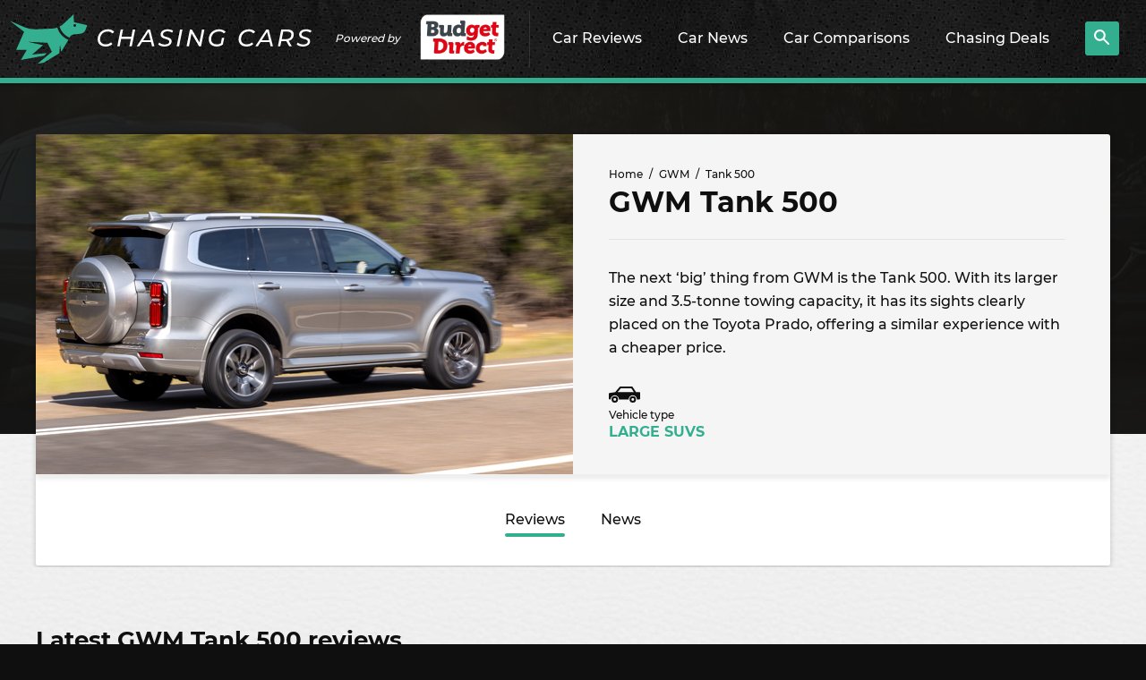

--- FILE ---
content_type: text/html; charset=UTF-8
request_url: https://www.chasingcars.com.au/great-wall/tank-500/
body_size: 15445
content:
<!DOCTYPE html>
<html lang="en-AU" class="no-js">

<head>
	<meta charset="UTF-8">
	<meta http-equiv="x-ua-compatible" content="ie=edge">
	<meta name="viewport" content="width=device-width, initial-scale=1">
	
<link rel="preconnect" href="//www.googletagmanager.com">
<link rel="dns-prefetch" href="//www.googletagmanager.com">
<link rel="preconnect" href="//ap1.thunderhead.com">
<link rel="dns-prefetch" href="//ap1.thunderhead.com">
<link rel="preconnect" href="//www.google-analytics.com">
<link rel="dns-prefetch" href="//www.google-analytics.com">
<link rel="preconnect" href="//www.googleadservices.com">
<link rel="dns-prefetch" href="//www.googleadservices.com">
<link rel="preconnect" href="//googleads.g.doubleclick.net">
<link rel="dns-prefetch" href="//googleads.g.doubleclick.net">
<link rel="preconnect" href="//www.google.com">
<link rel="dns-prefetch" href="//www.google.com">
<link rel="preconnect" href="//connect.facebook.net">
<link rel="dns-prefetch" href="//connect.facebook.net">

	<link rel="preload" href="https://www.chasingcars.com.au/wp-content/themes/cc/assets/fonts/Montserrat-Bold.woff2" as="font" crossOrigin="anonymous">
	<link rel="preload" href="https://www.chasingcars.com.au/wp-content/themes/cc/assets/fonts/Montserrat-Medium.woff2" as="font" crossOrigin="anonymous">
	<link rel="preload" href="https://www.chasingcars.com.au/wp-content/themes/cc/assets/fonts/Montserrat-ExtraBold.woff2" as="font" crossOrigin="anonymous">

	<link rel="profile" href="http://gmpg.org/xfn/11">
	<link rel="icon" href="https://www.chasingcars.com.au/wp-content/themes/cc/assets/images/favicon-32.png" sizes="32x32">
	<link rel="alternate" type="application/rss+xml" title="RSS Feed for chasingcars.com.au" href="https://www.chasingcars.com.au/feed/rss/" />

	<script>var dataLayer = [];</script>
	<style>
		.c-drop-nav__link.chasingcarsGPT {
			background-image: url(/wp-content/uploads/2023/06/new-icon.png);
			background-repeat: no-repeat;
			background-size: 60px;
			background-position-x: 150px;
			background-position-y: 10px;
		}
		@media (min-width: 1200px) {
			.c-drop-nav__item {
				padding: 0 17px 6px;
			}
			.c-drop-nav__link.chasingcarsGPT {
				background-position-x: center;
				background-position-y: 4px;
			}
			.c-header__brand {
				padding-right: 15px;
			}
		}
	</style>	
	<meta name='robots' content='index, follow, max-image-preview:large, max-snippet:-1, max-video-preview:-1' />

	<!-- This site is optimized with the Yoast SEO Premium plugin v19.6 (Yoast SEO v20.11) - https://yoast.com/wordpress/plugins/seo/ -->
	<title>GWM Tank 500 Reviews &amp; News - Chasing Cars</title>
	<meta name="description" content="Chasing Cars has the latest news and reviews on the GWM Tank 500 range. Compare GWM Tank 500 specifications at Chasing Cars." />
	<link rel="canonical" href="https://www.chasingcars.com.au/great-wall/tank-500/" />
	<meta property="og:locale" content="en_US" />
	<meta property="og:type" content="article" />
	<meta property="og:title" content="Tank 500 Archives" />
	<meta property="og:url" content="https://www.chasingcars.com.au/great-wall/tank-500/" />
	<meta property="og:site_name" content="Chasing Cars" />
	<meta name="twitter:card" content="summary_large_image" />
	<meta name="twitter:site" content="@chasingcarsblog" />
	<script type="application/ld+json" class="yoast-schema-graph">{"@context":"https://schema.org","@graph":[{"@type":"ImageObject","inLanguage":"en-AU","@id":"https://www.chasingcars.com.au/great-wall/tank-500/#primaryimage","url":"https://www.chasingcars.com.au/wp-content/uploads/2025/10/2026-GWM-Tank-500-PHEV-NON-OFF-ROAD-feature.png","contentUrl":"https://www.chasingcars.com.au/wp-content/uploads/2025/10/2026-GWM-Tank-500-PHEV-NON-OFF-ROAD-feature.png","width":1920,"height":550},{"@type":"BreadcrumbList","@id":"https://www.chasingcars.com.au/great-wall/tank-500/#breadcrumb","itemListElement":[{"@type":"ListItem","position":1,"name":"Home","item":"https://www.chasingcars.com.au/"},{"@type":"ListItem","position":2,"name":"GWM","item":"https://www.chasingcars.com.au/great-wall/"},{"@type":"ListItem","position":3,"name":"Tank 500"}]},{"@type":"WebSite","@id":"https://www.chasingcars.com.au/#website","url":"https://www.chasingcars.com.au/","name":"Chasing Cars - Independent Car Reviews","description":"We make Australia&#039;s best car reviews.","publisher":{"@id":"https://www.chasingcars.com.au/#organization"},"potentialAction":[{"@type":"SearchAction","target":{"@type":"EntryPoint","urlTemplate":"https://www.chasingcars.com.au/?s={search_term_string}"},"query-input":"required name=search_term_string"}],"inLanguage":"en-AU"},{"@type":"Organization","@id":"https://www.chasingcars.com.au/#organization","name":"Chasing Cars","url":"https://www.chasingcars.com.au/","logo":{"@type":"ImageObject","inLanguage":"en-AU","@id":"https://www.chasingcars.com.au/#/schema/logo/image/","url":"https://www.chasingcars.com.au/wp-content/uploads/2022/12/chasing-cars-1.png","contentUrl":"https://www.chasingcars.com.au/wp-content/uploads/2022/12/chasing-cars-1.png","width":600,"height":149,"caption":"Chasing Cars"},"image":{"@id":"https://www.chasingcars.com.au/#/schema/logo/image/"},"sameAs":["https://www.facebook.com/chasingcarsaustralia","https://twitter.com/chasingcarsblog","https://www.instagram.com/chasingcars.com.au/","https://www.youtube.com/chasingcarsaustralia","https://www.linkedin.com/company/chasing-cars/"],"parentOrganization":{"@type":"Organization","url":"https://www.budgetdirect.com.au/","name":"Budget Direct","sameAs":["https://www.facebook.com/BudgetDirect","https://twitter.com/BudgetDirect","https://www.youtube.com/user/budgetdirect","https://www.linkedin.com/company/budget-direct","https://en.wikipedia.org/wiki/Budget_Direct","https://en.wikipedia.org/wiki/Budget_Direct"]},"foundingDate":"2012","founders":{"@type":"Person","name":"Tom Baker"},"contactPoint":{"@type":"ContactPoint","contactType":"General Enquiries","url":"https://www.chasingcars.com.au/contact/"}}]}</script>
	<!-- / Yoast SEO Premium plugin. -->



<link data-minify="1" rel='stylesheet' id='classic-theme-styles-css' href='https://www.chasingcars.com.au/wp-content/cache/min/1/wp-includes/css/classic-themes.css?ver=1757045859' type='text/css' media='all' />
<style id='global-styles-inline-css' type='text/css'>
body{--wp--preset--color--black: #000000;--wp--preset--color--cyan-bluish-gray: #abb8c3;--wp--preset--color--white: #ffffff;--wp--preset--color--pale-pink: #f78da7;--wp--preset--color--vivid-red: #cf2e2e;--wp--preset--color--luminous-vivid-orange: #ff6900;--wp--preset--color--luminous-vivid-amber: #fcb900;--wp--preset--color--light-green-cyan: #7bdcb5;--wp--preset--color--vivid-green-cyan: #00d084;--wp--preset--color--pale-cyan-blue: #8ed1fc;--wp--preset--color--vivid-cyan-blue: #0693e3;--wp--preset--color--vivid-purple: #9b51e0;--wp--preset--gradient--vivid-cyan-blue-to-vivid-purple: linear-gradient(135deg,rgba(6,147,227,1) 0%,rgb(155,81,224) 100%);--wp--preset--gradient--light-green-cyan-to-vivid-green-cyan: linear-gradient(135deg,rgb(122,220,180) 0%,rgb(0,208,130) 100%);--wp--preset--gradient--luminous-vivid-amber-to-luminous-vivid-orange: linear-gradient(135deg,rgba(252,185,0,1) 0%,rgba(255,105,0,1) 100%);--wp--preset--gradient--luminous-vivid-orange-to-vivid-red: linear-gradient(135deg,rgba(255,105,0,1) 0%,rgb(207,46,46) 100%);--wp--preset--gradient--very-light-gray-to-cyan-bluish-gray: linear-gradient(135deg,rgb(238,238,238) 0%,rgb(169,184,195) 100%);--wp--preset--gradient--cool-to-warm-spectrum: linear-gradient(135deg,rgb(74,234,220) 0%,rgb(151,120,209) 20%,rgb(207,42,186) 40%,rgb(238,44,130) 60%,rgb(251,105,98) 80%,rgb(254,248,76) 100%);--wp--preset--gradient--blush-light-purple: linear-gradient(135deg,rgb(255,206,236) 0%,rgb(152,150,240) 100%);--wp--preset--gradient--blush-bordeaux: linear-gradient(135deg,rgb(254,205,165) 0%,rgb(254,45,45) 50%,rgb(107,0,62) 100%);--wp--preset--gradient--luminous-dusk: linear-gradient(135deg,rgb(255,203,112) 0%,rgb(199,81,192) 50%,rgb(65,88,208) 100%);--wp--preset--gradient--pale-ocean: linear-gradient(135deg,rgb(255,245,203) 0%,rgb(182,227,212) 50%,rgb(51,167,181) 100%);--wp--preset--gradient--electric-grass: linear-gradient(135deg,rgb(202,248,128) 0%,rgb(113,206,126) 100%);--wp--preset--gradient--midnight: linear-gradient(135deg,rgb(2,3,129) 0%,rgb(40,116,252) 100%);--wp--preset--duotone--dark-grayscale: url('#wp-duotone-dark-grayscale');--wp--preset--duotone--grayscale: url('#wp-duotone-grayscale');--wp--preset--duotone--purple-yellow: url('#wp-duotone-purple-yellow');--wp--preset--duotone--blue-red: url('#wp-duotone-blue-red');--wp--preset--duotone--midnight: url('#wp-duotone-midnight');--wp--preset--duotone--magenta-yellow: url('#wp-duotone-magenta-yellow');--wp--preset--duotone--purple-green: url('#wp-duotone-purple-green');--wp--preset--duotone--blue-orange: url('#wp-duotone-blue-orange');--wp--preset--font-size--small: 13px;--wp--preset--font-size--medium: 20px;--wp--preset--font-size--large: 36px;--wp--preset--font-size--x-large: 42px;--wp--preset--spacing--20: 0.44rem;--wp--preset--spacing--30: 0.67rem;--wp--preset--spacing--40: 1rem;--wp--preset--spacing--50: 1.5rem;--wp--preset--spacing--60: 2.25rem;--wp--preset--spacing--70: 3.38rem;--wp--preset--spacing--80: 5.06rem;}:where(.is-layout-flex){gap: 0.5em;}body .is-layout-flow > .alignleft{float: left;margin-inline-start: 0;margin-inline-end: 2em;}body .is-layout-flow > .alignright{float: right;margin-inline-start: 2em;margin-inline-end: 0;}body .is-layout-flow > .aligncenter{margin-left: auto !important;margin-right: auto !important;}body .is-layout-constrained > .alignleft{float: left;margin-inline-start: 0;margin-inline-end: 2em;}body .is-layout-constrained > .alignright{float: right;margin-inline-start: 2em;margin-inline-end: 0;}body .is-layout-constrained > .aligncenter{margin-left: auto !important;margin-right: auto !important;}body .is-layout-constrained > :where(:not(.alignleft):not(.alignright):not(.alignfull)){max-width: var(--wp--style--global--content-size);margin-left: auto !important;margin-right: auto !important;}body .is-layout-constrained > .alignwide{max-width: var(--wp--style--global--wide-size);}body .is-layout-flex{display: flex;}body .is-layout-flex{flex-wrap: wrap;align-items: center;}body .is-layout-flex > *{margin: 0;}:where(.wp-block-columns.is-layout-flex){gap: 2em;}.has-black-color{color: var(--wp--preset--color--black) !important;}.has-cyan-bluish-gray-color{color: var(--wp--preset--color--cyan-bluish-gray) !important;}.has-white-color{color: var(--wp--preset--color--white) !important;}.has-pale-pink-color{color: var(--wp--preset--color--pale-pink) !important;}.has-vivid-red-color{color: var(--wp--preset--color--vivid-red) !important;}.has-luminous-vivid-orange-color{color: var(--wp--preset--color--luminous-vivid-orange) !important;}.has-luminous-vivid-amber-color{color: var(--wp--preset--color--luminous-vivid-amber) !important;}.has-light-green-cyan-color{color: var(--wp--preset--color--light-green-cyan) !important;}.has-vivid-green-cyan-color{color: var(--wp--preset--color--vivid-green-cyan) !important;}.has-pale-cyan-blue-color{color: var(--wp--preset--color--pale-cyan-blue) !important;}.has-vivid-cyan-blue-color{color: var(--wp--preset--color--vivid-cyan-blue) !important;}.has-vivid-purple-color{color: var(--wp--preset--color--vivid-purple) !important;}.has-black-background-color{background-color: var(--wp--preset--color--black) !important;}.has-cyan-bluish-gray-background-color{background-color: var(--wp--preset--color--cyan-bluish-gray) !important;}.has-white-background-color{background-color: var(--wp--preset--color--white) !important;}.has-pale-pink-background-color{background-color: var(--wp--preset--color--pale-pink) !important;}.has-vivid-red-background-color{background-color: var(--wp--preset--color--vivid-red) !important;}.has-luminous-vivid-orange-background-color{background-color: var(--wp--preset--color--luminous-vivid-orange) !important;}.has-luminous-vivid-amber-background-color{background-color: var(--wp--preset--color--luminous-vivid-amber) !important;}.has-light-green-cyan-background-color{background-color: var(--wp--preset--color--light-green-cyan) !important;}.has-vivid-green-cyan-background-color{background-color: var(--wp--preset--color--vivid-green-cyan) !important;}.has-pale-cyan-blue-background-color{background-color: var(--wp--preset--color--pale-cyan-blue) !important;}.has-vivid-cyan-blue-background-color{background-color: var(--wp--preset--color--vivid-cyan-blue) !important;}.has-vivid-purple-background-color{background-color: var(--wp--preset--color--vivid-purple) !important;}.has-black-border-color{border-color: var(--wp--preset--color--black) !important;}.has-cyan-bluish-gray-border-color{border-color: var(--wp--preset--color--cyan-bluish-gray) !important;}.has-white-border-color{border-color: var(--wp--preset--color--white) !important;}.has-pale-pink-border-color{border-color: var(--wp--preset--color--pale-pink) !important;}.has-vivid-red-border-color{border-color: var(--wp--preset--color--vivid-red) !important;}.has-luminous-vivid-orange-border-color{border-color: var(--wp--preset--color--luminous-vivid-orange) !important;}.has-luminous-vivid-amber-border-color{border-color: var(--wp--preset--color--luminous-vivid-amber) !important;}.has-light-green-cyan-border-color{border-color: var(--wp--preset--color--light-green-cyan) !important;}.has-vivid-green-cyan-border-color{border-color: var(--wp--preset--color--vivid-green-cyan) !important;}.has-pale-cyan-blue-border-color{border-color: var(--wp--preset--color--pale-cyan-blue) !important;}.has-vivid-cyan-blue-border-color{border-color: var(--wp--preset--color--vivid-cyan-blue) !important;}.has-vivid-purple-border-color{border-color: var(--wp--preset--color--vivid-purple) !important;}.has-vivid-cyan-blue-to-vivid-purple-gradient-background{background: var(--wp--preset--gradient--vivid-cyan-blue-to-vivid-purple) !important;}.has-light-green-cyan-to-vivid-green-cyan-gradient-background{background: var(--wp--preset--gradient--light-green-cyan-to-vivid-green-cyan) !important;}.has-luminous-vivid-amber-to-luminous-vivid-orange-gradient-background{background: var(--wp--preset--gradient--luminous-vivid-amber-to-luminous-vivid-orange) !important;}.has-luminous-vivid-orange-to-vivid-red-gradient-background{background: var(--wp--preset--gradient--luminous-vivid-orange-to-vivid-red) !important;}.has-very-light-gray-to-cyan-bluish-gray-gradient-background{background: var(--wp--preset--gradient--very-light-gray-to-cyan-bluish-gray) !important;}.has-cool-to-warm-spectrum-gradient-background{background: var(--wp--preset--gradient--cool-to-warm-spectrum) !important;}.has-blush-light-purple-gradient-background{background: var(--wp--preset--gradient--blush-light-purple) !important;}.has-blush-bordeaux-gradient-background{background: var(--wp--preset--gradient--blush-bordeaux) !important;}.has-luminous-dusk-gradient-background{background: var(--wp--preset--gradient--luminous-dusk) !important;}.has-pale-ocean-gradient-background{background: var(--wp--preset--gradient--pale-ocean) !important;}.has-electric-grass-gradient-background{background: var(--wp--preset--gradient--electric-grass) !important;}.has-midnight-gradient-background{background: var(--wp--preset--gradient--midnight) !important;}.has-small-font-size{font-size: var(--wp--preset--font-size--small) !important;}.has-medium-font-size{font-size: var(--wp--preset--font-size--medium) !important;}.has-large-font-size{font-size: var(--wp--preset--font-size--large) !important;}.has-x-large-font-size{font-size: var(--wp--preset--font-size--x-large) !important;}
.wp-block-navigation a:where(:not(.wp-element-button)){color: inherit;}
:where(.wp-block-columns.is-layout-flex){gap: 2em;}
.wp-block-pullquote{font-size: 1.5em;line-height: 1.6;}
</style>
<link data-minify="1" rel='stylesheet' id='bd-styles-css' href='https://www.chasingcars.com.au/wp-content/cache/min/1/wp-content/themes/cc/assets/css/styles.css?ver=1757045860' type='text/css' media='all' />
<script type='text/javascript' src='https://www.chasingcars.com.au/wp-includes/js/jquery/jquery.js?ver=3.6.1' id='jquery-core-js'></script>
<script type='text/javascript' src='https://www.chasingcars.com.au/wp-includes/js/jquery/jquery-migrate.js?ver=3.3.2' id='jquery-migrate-js' defer></script>
		<style type="text/css" id="wp-custom-css">
					.c-btn--white { color: white; display:flex;justify-content:center;align-items:center;padding:3px;}
		.c-btn--icon {background-image: url(/wp-content/uploads/2023/06/new-icon.png);background-repeat: no-repeat;background-size: 60px;height: 35px;width: 65px;}		</style>
		


	<script>document.getElementsByTagName("html")[0].classList.remove('no-js');</script>
	<script>(function(w,d,s,l,i){w[l]=w[l]||[];w[l].push({'gtm.start':
	new Date().getTime(),event:'gtm.js'});var f=d.getElementsByTagName(s)[0],
	j=d.createElement(s),dl=l!='dataLayer'?'&l='+l:'';j.async=true;j.src=
	'https://www.googletagmanager.com/gtm.js?id='+i+dl;f.parentNode.insertBefore(j,f);
	})(window,document,'script','dataLayer','GTM-5HNG9M2');</script>	
</head>

<body class="archive tax-cars term-tank-500 term-1707">
	<header class="c-header">
		<div class="c-header__nav-toggle">
			<svg 
                class="c-icon c-icon--menu lazyloadSVG " 
                viewBox="0 0 26.81 24.22" 
                width="26.81" 
                height="24.22" 
                data-icon="menu"
                ></svg>		</div>
		<div class="c-header__brand">
			<a href="/" class="c-header__logo">
				<img src="https://www.chasingcars.com.au/wp-content/themes/cc/assets/images/chasing-cars-logo.svg" alt="Chasing Cars" width="337" height="55" />
			</a>
			<div>Powered by</div>
			<a href="https://www.budgetdirect.com.au/?LinkId=13891" class="c-header__s-logo">
				<img src="https://www.chasingcars.com.au/wp-content/themes/cc/assets/images/budget-direct-logo-leaf.png" alt="Budget Direct" width="150" height="60" />
			</a>
		</div>
		<ul class="c-drop-nav c-drop-nav--on-hover">
			<li class="c-drop-nav__item">
				<a href="/reviews/" class="c-drop-nav__link">
					Car Reviews
					<svg 
                class="c-icon c-icon--chevron-right lazyloadSVG " 
                viewBox="0 0 13.654 21.657" 
                width="13.654" 
                height="21.657" 
                data-icon="chevron-right"
                ></svg>				</a>
				<div>
					<div class="c-a-menu">
						<div class="c-a-menu__inner">
							<ul class="c-a-menu__links">
																	<li class="c-a-menu__link">
										<a href="/reviews/">All reviews <svg 
                class="c-icon c-icon--chevron-right lazyloadSVG " 
                viewBox="0 0 13.654 21.657" 
                width="13.654" 
                height="21.657" 
                data-icon="chevron-right"
                ></svg></a>
									</li>
																	<li class="c-a-menu__link">
										<a href="https://www.chasingcars.com.au/reviews/midsize-suvs/">Midsize SUVs <svg 
                class="c-icon c-icon--chevron-right lazyloadSVG " 
                viewBox="0 0 13.654 21.657" 
                width="13.654" 
                height="21.657" 
                data-icon="chevron-right"
                ></svg></a>
									</li>
																	<li class="c-a-menu__link">
										<a href="https://www.chasingcars.com.au/reviews/small-cars/">Small cars <svg 
                class="c-icon c-icon--chevron-right lazyloadSVG " 
                viewBox="0 0 13.654 21.657" 
                width="13.654" 
                height="21.657" 
                data-icon="chevron-right"
                ></svg></a>
									</li>
																	<li class="c-a-menu__link">
										<a href="https://www.chasingcars.com.au/reviews/utes/">Utes <svg 
                class="c-icon c-icon--chevron-right lazyloadSVG " 
                viewBox="0 0 13.654 21.657" 
                width="13.654" 
                height="21.657" 
                data-icon="chevron-right"
                ></svg></a>
									</li>
																	<li class="c-a-menu__link">
										<a href="https://www.chasingcars.com.au/reviews/small-suvs/">Small SUVs <svg 
                class="c-icon c-icon--chevron-right lazyloadSVG " 
                viewBox="0 0 13.654 21.657" 
                width="13.654" 
                height="21.657" 
                data-icon="chevron-right"
                ></svg></a>
									</li>
																	<li class="c-a-menu__link">
										<a href="https://www.chasingcars.com.au/reviews/large-suvs/">Large SUVs <svg 
                class="c-icon c-icon--chevron-right lazyloadSVG " 
                viewBox="0 0 13.654 21.657" 
                width="13.654" 
                height="21.657" 
                data-icon="chevron-right"
                ></svg></a>
									</li>
																	<li class="c-a-menu__link">
										<a href="https://www.chasingcars.com.au/reviews/large-cars/">Large cars <svg 
                class="c-icon c-icon--chevron-right lazyloadSVG " 
                viewBox="0 0 13.654 21.657" 
                width="13.654" 
                height="21.657" 
                data-icon="chevron-right"
                ></svg></a>
									</li>
																	<li class="c-a-menu__link">
										<a href="https://www.chasingcars.com.au/reviews/sports-suvs/">Sports SUVs <svg 
                class="c-icon c-icon--chevron-right lazyloadSVG " 
                viewBox="0 0 13.654 21.657" 
                width="13.654" 
                height="21.657" 
                data-icon="chevron-right"
                ></svg></a>
									</li>
																	<li class="c-a-menu__link">
										<a href="https://www.chasingcars.com.au/reviews/sports-cars/">Sports cars <svg 
                class="c-icon c-icon--chevron-right lazyloadSVG " 
                viewBox="0 0 13.654 21.657" 
                width="13.654" 
                height="21.657" 
                data-icon="chevron-right"
                ></svg></a>
									</li>
																	<li class="c-a-menu__link">
										<a href="https://www.chasingcars.com.au/reviews/vans/">Vans <svg 
                class="c-icon c-icon--chevron-right lazyloadSVG " 
                viewBox="0 0 13.654 21.657" 
                width="13.654" 
                height="21.657" 
                data-icon="chevron-right"
                ></svg></a>
									</li>
															</ul>
							<div class="c-a-menu__content">
								<p>Latest reviews</p>
								<div class="l-grid  l-grid--two"><div class="l-grid__cells"><div class="l-grid__cell"><a href="https://www.chasingcars.com.au/reviews/sports-cars/mazda-mx-5-2026-review/" class="c-card c-card--xshort  c-card--dark">
            <div class="c-card__img">
            <img class="lazyload" data-src="https://www.chasingcars.com.au/wp-content/uploads/2026/01/Mazda-MX-5-2025-thumbnail-2-111x114.jpg" alt="Mazda MX-5 2026 review" /></div>
            <p class="c-card__headline">Mazda MX-5 2026 review</p>
            <p class="c-card__meta"><span class="c-r-time" data-time="1769573414">&nbsp;</span></p>
        </a></div><div class="l-grid__cell"><a href="https://www.chasingcars.com.au/reviews/large-suvs/toyota-land-cruiser-prado-250-series-long-term-review/" class="c-card c-card--xshort  c-card--dark">
            <div class="c-card__img">
            <img class="lazyload" data-src="https://www.chasingcars.com.au/wp-content/uploads/2025/12/Toyota-LandCruiser-Prado-GX-2025-thumbnail-111x114.jpg" alt="Toyota Land Cruiser Prado 250 Series long term review" /></div>
            <p class="c-card__headline">Toyota Land Cruiser Prado 250 Series long term review</p>
            <p class="c-card__meta"><span class="c-r-time" data-time="1769488233">&nbsp;</span></p>
        </a></div><div class="l-grid__cell"><a href="https://www.chasingcars.com.au/reviews/midsize-suvs/subaru-solterra-touring-2026-review/" class="c-card c-card--xshort  c-card--dark">
            <div class="c-card__img">
            <img class="lazyload" data-src="https://www.chasingcars.com.au/wp-content/uploads/2026/01/2026.01.08-27-of-50-111x114.jpg" alt="Subaru Solterra Touring 2026 review" /></div>
            <p class="c-card__headline">Subaru Solterra Touring 2026 review</p>
            <p class="c-card__meta"><span class="c-r-time" data-time="1769038641">&nbsp;</span></p>
        </a></div><div class="l-grid__cell"><a href="https://www.chasingcars.com.au/reviews/midsize-suvs/lexus-nx-450h-long-term-review/" class="c-card c-card--xshort  c-card--dark">
            <div class="c-card__img">
            <img class="lazyload" data-src="https://www.chasingcars.com.au/wp-content/uploads/2026/01/Lexus-NX-450h-2026-thumbnail-111x114.jpg" alt="Lexus NX 450h+ long-term review" /></div>
            <p class="c-card__headline">Lexus NX 450h+ long-term review</p>
            <p class="c-card__meta"><span class="c-r-time" data-time="1768974385">&nbsp;</span></p>
        </a></div><div class="l-grid__cell"><a href="https://www.chasingcars.com.au/reviews/midsize-suvs/subaru-forester-sport-2026-review/" class="c-card c-card--xshort  c-card--dark">
            <div class="c-card__img">
            <img class="lazyload" data-src="https://www.chasingcars.com.au/wp-content/uploads/2026/01/Subaru-Forester-Sport-2026-thumbnail-111x114.jpg" alt="Subaru Forester Sport 2026 review" /></div>
            <p class="c-card__headline">Subaru Forester Sport 2026 review</p>
            <p class="c-card__meta"><span class="c-r-time" data-time="1768951556">&nbsp;</span></p>
        </a></div><div class="l-grid__cell"><a href="https://www.chasingcars.com.au/reviews/large-cars/tesla-model-3-with-full-self-driving-long-term-review/" class="c-card c-card--xshort  c-card--dark">
            <div class="c-card__img">
            <img class="lazyload" data-src="https://www.chasingcars.com.au/wp-content/uploads/2026/01/Tesla-Model-3-LR-2026-thumbnail-111x114.jpg" alt="Tesla Model 3 with Full Self-Driving long-term review" /></div>
            <p class="c-card__headline">Tesla Model 3 with Full Self-Driving long-term review</p>
            <p class="c-card__meta"><span class="c-r-time" data-time="1768881475">&nbsp;</span></p>
        </a></div><div class="l-grid__cell"><a href="https://www.chasingcars.com.au/reviews/sports-cars/ford-mustang-gt-fastback-2026-long-term-review/" class="c-card c-card--xshort  c-card--dark">
            <div class="c-card__img">
            <img class="lazyload" data-src="https://www.chasingcars.com.au/wp-content/uploads/2025/10/Ford-Mustang-GT-2025-thumbnail-111x114.jpg" alt="Ford Mustang GT Fastback 2026 long-term review" /></div>
            <p class="c-card__headline">Ford Mustang GT Fastback 2026 long-term review</p>
            <p class="c-card__meta"><span class="c-r-time" data-time="1768514407">&nbsp;</span></p>
        </a></div><div class="l-grid__cell"><a href="https://www.chasingcars.com.au/reviews/midsize-suvs/zeekr-7x-rwd-2026-review/" class="c-card c-card--xshort  c-card--dark">
            <div class="c-card__img">
            <img class="lazyload" data-src="https://www.chasingcars.com.au/wp-content/uploads/2025/12/2026-Zeekr-7x-thumb-111x114.png" alt="Zeekr 7X RWD 2026 review" /></div>
            <p class="c-card__headline">Zeekr 7X RWD 2026 review</p>
            <p class="c-card__meta"><span class="c-r-time" data-time="1768449626">&nbsp;</span></p>
        </a></div></div></div>								<p><a href="/reviews/">See all reviews</a></p>
							</div>
						</div>
					</div>
				</div>
			</li>
			<li class="c-drop-nav__item">
				<a href="/news/" class="c-drop-nav__link">
					Car News
					<svg 
                class="c-icon c-icon--chevron-right lazyloadSVG " 
                viewBox="0 0 13.654 21.657" 
                width="13.654" 
                height="21.657" 
                data-icon="chevron-right"
                ></svg>				</a>
				<div>
					<div class="c-a-menu">
						<div class="c-a-menu__inner">
							<ul class="c-a-menu__links">
																	<li class="c-a-menu__link">
										<a href="/news/">All news <svg 
                class="c-icon c-icon--chevron-right lazyloadSVG " 
                viewBox="0 0 13.654 21.657" 
                width="13.654" 
                height="21.657" 
                data-icon="chevron-right"
                ></svg></a>
									</li>
																	<li class="c-a-menu__link">
										<a href="https://www.chasingcars.com.au/news/car-industry/">Car industry <svg 
                class="c-icon c-icon--chevron-right lazyloadSVG " 
                viewBox="0 0 13.654 21.657" 
                width="13.654" 
                height="21.657" 
                data-icon="chevron-right"
                ></svg></a>
									</li>
																	<li class="c-a-menu__link">
										<a href="https://www.chasingcars.com.au/news/car-recalls/">Car recalls <svg 
                class="c-icon c-icon--chevron-right lazyloadSVG " 
                viewBox="0 0 13.654 21.657" 
                width="13.654" 
                height="21.657" 
                data-icon="chevron-right"
                ></svg></a>
									</li>
																	<li class="c-a-menu__link">
										<a href="https://www.chasingcars.com.au/news/car-safety/">Car safety <svg 
                class="c-icon c-icon--chevron-right lazyloadSVG " 
                viewBox="0 0 13.654 21.657" 
                width="13.654" 
                height="21.657" 
                data-icon="chevron-right"
                ></svg></a>
									</li>
																	<li class="c-a-menu__link">
										<a href="https://www.chasingcars.com.au/news/car-technology/">Car technology <svg 
                class="c-icon c-icon--chevron-right lazyloadSVG " 
                viewBox="0 0 13.654 21.657" 
                width="13.654" 
                height="21.657" 
                data-icon="chevron-right"
                ></svg></a>
									</li>
																	<li class="c-a-menu__link">
										<a href="https://www.chasingcars.com.au/news/electric-vehicles/">Electric vehicles <svg 
                class="c-icon c-icon--chevron-right lazyloadSVG " 
                viewBox="0 0 13.654 21.657" 
                width="13.654" 
                height="21.657" 
                data-icon="chevron-right"
                ></svg></a>
									</li>
																	<li class="c-a-menu__link">
										<a href="https://www.chasingcars.com.au/news/financing/">Financing <svg 
                class="c-icon c-icon--chevron-right lazyloadSVG " 
                viewBox="0 0 13.654 21.657" 
                width="13.654" 
                height="21.657" 
                data-icon="chevron-right"
                ></svg></a>
									</li>
																	<li class="c-a-menu__link">
										<a href="https://www.chasingcars.com.au/news/future-cars/">Future cars <svg 
                class="c-icon c-icon--chevron-right lazyloadSVG " 
                viewBox="0 0 13.654 21.657" 
                width="13.654" 
                height="21.657" 
                data-icon="chevron-right"
                ></svg></a>
									</li>
																	<li class="c-a-menu__link">
										<a href="https://www.chasingcars.com.au/news/new-car-prices/">New car prices <svg 
                class="c-icon c-icon--chevron-right lazyloadSVG " 
                viewBox="0 0 13.654 21.657" 
                width="13.654" 
                height="21.657" 
                data-icon="chevron-right"
                ></svg></a>
									</li>
																	<li class="c-a-menu__link">
										<a href="https://www.chasingcars.com.au/news/uncategorized/">Uncategorized <svg 
                class="c-icon c-icon--chevron-right lazyloadSVG " 
                viewBox="0 0 13.654 21.657" 
                width="13.654" 
                height="21.657" 
                data-icon="chevron-right"
                ></svg></a>
									</li>
															</ul>
							<div class="c-a-menu__content">
								<p>Latest news</p>
								<div class="l-grid  l-grid--two"><div class="l-grid__cells"><div class="l-grid__cell"><a href="https://www.chasingcars.com.au/news/electric-vehicles/polestar-3-stock-runs-out-in-australia-but-its-coming-back-with-major-2027-upgrades/" class="c-card c-card--xshort  c-card--dark">
            <div class="c-card__img">
            <img class="lazyload" data-src="https://www.chasingcars.com.au/wp-content/uploads/2026/01/2026-Polestar-3-Dual-Motor-Performance-front-3-4-111x114.png" alt="Polestar 3 stock runs out in Australia, but it’s coming back with major 2027 upgrades" /></div>
            <p class="c-card__headline">Polestar 3 stock runs out in Australia, but it’s coming back with major 2027 upgrades</p>
            <p class="c-card__meta"><span class="c-r-time" data-time="1769645339">&nbsp;</span></p>
        </a></div><div class="l-grid__cell"><a href="https://www.chasingcars.com.au/news/electric-vehicles/electric-toyota-kluger-edges-closer-toyota-teaser-hints-at-large-suv-to-rival-kia-ev9-volvo-ex90/" class="c-card c-card--xshort  c-card--dark">
            <div class="c-card__img">
            <img class="lazyload" data-src="https://www.chasingcars.com.au/wp-content/uploads/2026/01/2026-Toyota-bZ5X-US-teaser-111x114.png" alt="Electric Toyota Kluger edges closer: Toyota teaser hints at large SUV to rival Kia EV9, Volvo EX90" /></div>
            <p class="c-card__headline">Electric Toyota Kluger edges closer: Toyota teaser hints at large SUV to rival Kia EV9, Volvo EX90</p>
            <p class="c-card__meta"><span class="c-r-time" data-time="1769561001">&nbsp;</span></p>
        </a></div><div class="l-grid__cell"><a href="https://www.chasingcars.com.au/news/future-cars/walkinshaw-developed-volkswagen-amarok-w600-revealed-australian-release-confirmed-for-2026/" class="c-card c-card--xshort  c-card--dark">
            <div class="c-card__img">
            <img class="lazyload" data-src="https://www.chasingcars.com.au/wp-content/uploads/2026/01/2026-Volkswagen-Amarok-Walkinshaw-2-111x114.jpg" alt="Walkinshaw-developed Volkswagen Amarok W600 revealed, Australian release confirmed for 2026" /></div>
            <p class="c-card__headline">Walkinshaw-developed Volkswagen Amarok W600 revealed, Australian release confirmed for 2026</p>
            <p class="c-card__meta"><span class="c-r-time" data-time="1769061600">&nbsp;</span></p>
        </a></div><div class="l-grid__cell"><a href="https://www.chasingcars.com.au/news/future-cars/sweden-fights-back-810km-driving-range-2026-volvo-ex60-confirmed-to-rival-bmw-ix3-mercedes-benz-glc-electric-tesla-model-y/" class="c-card c-card--xshort  c-card--dark">
            <div class="c-card__img">
            <img class="lazyload" data-src="https://www.chasingcars.com.au/wp-content/uploads/2026/01/2026-volvo-ex60-7-111x114.jpg" alt="Sweden fights back: 810km driving range 2026 Volvo EX60 confirmed to rival BMW iX3, Mercedes-Benz GLC Electric, Tesla Model Y" /></div>
            <p class="c-card__headline">Sweden fights back: 810km driving range 2026 Volvo EX60 confirmed to rival BMW iX3, Mercedes-Benz GLC Electric, Tesla Model Y</p>
            <p class="c-card__meta"><span class="c-r-time" data-time="1769039069">&nbsp;</span></p>
        </a></div><div class="l-grid__cell"><a href="https://www.chasingcars.com.au/news/future-cars/mitsubishi-pajero-to-return-this-year-with-off-road-chassis-diesel-powertrain-and-future-hybrid-plans/" class="c-card c-card--xshort  c-card--dark">
            <div class="c-card__img">
            <img class="lazyload" data-src="https://www.chasingcars.com.au/wp-content/uploads/2026/01/2026-Mitsubishi-Pajero-teaser-front-3-4-1-111x114.png" alt="Mitsubishi Pajero to return this year with off-road chassis, diesel powertrain, and future hybrid plans" /></div>
            <p class="c-card__headline">Mitsubishi Pajero to return this year with off-road chassis, diesel powertrain, and future hybrid plans</p>
            <p class="c-card__meta"><span class="c-r-time" data-time="1768888888">&nbsp;</span></p>
        </a></div><div class="l-grid__cell"><a href="https://www.chasingcars.com.au/news/car-industry/v6-axed-by-emissions-regs-kia-sorento-and-carnival-lose-bent-six-move-to-hybrid-and-diesel-only/" class="c-card c-card--xshort  c-card--dark">
            <div class="c-card__img">
            <img class="lazyload" data-src="https://www.chasingcars.com.au/wp-content/uploads/2025/03/2024.08.30-1-of-50-111x114.jpg" alt="V6 axed by emissions regs! Kia Sorento and Carnival lose bent-six, move to hybrid and diesel only" /></div>
            <p class="c-card__headline">V6 axed by emissions regs! Kia Sorento and Carnival lose bent-six, move to hybrid and diesel only</p>
            <p class="c-card__meta"><span class="c-r-time" data-time="1768800955">&nbsp;</span></p>
        </a></div><div class="l-grid__cell"><a href="https://www.chasingcars.com.au/news/new-car-prices/chinas-seven-seat-disruptor-byd-sealion-8-plug-in-hybrid-priced-to-light-a-fire-under-hyundai-santa-fe-toyota-kluger/" class="c-card c-card--xshort  c-card--dark">
            <div class="c-card__img">
            <img class="lazyload" data-src="https://www.chasingcars.com.au/wp-content/uploads/2026/01/BYD-Sealion-8-2025-thumbnail-111x114.jpg" alt="<strong>China’s seven-seat disruptor: BYD Sealion 8 plug-in hybrid priced to light a fire under Hyundai Santa Fe, Toyota Kluger</strong>" /></div>
            <p class="c-card__headline"><strong>China’s seven-seat disruptor: BYD Sealion 8 plug-in hybrid priced to light a fire under Hyundai Santa Fe, Toyota Kluger</strong></p>
            <p class="c-card__meta"><span class="c-r-time" data-time="1768543629">&nbsp;</span></p>
        </a></div><div class="l-grid__cell"><a href="https://www.chasingcars.com.au/news/new-car-prices/new-generation-audi-q3-introduces-broader-model-range-increased-standard-equipment-with-modest-price-increases/" class="c-card c-card--xshort  c-card--dark">
            <div class="c-card__img">
            <img class="lazyload" data-src="https://www.chasingcars.com.au/wp-content/uploads/2025/09/Audi-Q3-2026-111x114.jpg" alt="New-generation Audi Q3 introduces broader model range, increased standard equipment with modest price increases" /></div>
            <p class="c-card__headline">New-generation Audi Q3 introduces broader model range, increased standard equipment with modest price increases</p>
            <p class="c-card__meta"><span class="c-r-time" data-time="1768195299">&nbsp;</span></p>
        </a></div></div></div>								<p><a href="/news/">See all news</a></p>
							</div>
						</div>
					</div>
				</div>
			</li>
			<li class="c-drop-nav__item">
				<a href="/compare/" class="c-drop-nav__link">
					Car Comparisons
					<svg 
                class="c-icon c-icon--chevron-right lazyloadSVG " 
                viewBox="0 0 13.654 21.657" 
                width="13.654" 
                height="21.657" 
                data-icon="chevron-right"
                ></svg>				</a>
				<div>
					<div class="c-a-menu">
						<div class="c-a-menu__inner">
							<ul class="c-a-menu__links">
								<li class="c-a-menu__link">
									<a href="/compare/">All comparisons <svg 
                class="c-icon c-icon--chevron-right lazyloadSVG " 
                viewBox="0 0 13.654 21.657" 
                width="13.654" 
                height="21.657" 
                data-icon="chevron-right"
                ></svg></a>
								</li>
							</ul>
							<div class="c-a-menu__content">
								<p>Latest comparisons</p>
								<div class="l-grid  l-grid--two"><div class="l-grid__cells"><div class="l-grid__cell"><a href="https://www.chasingcars.com.au/compare/kia-tasman-vs-ford-ranger-vs-toyota-hilux-vs-mitsubishi-triton-2025-dual-cab-comparison-review/" class="c-card c-card--xshort  c-card--dark">
            <div class="c-card__img">
            <img class="lazyload" data-src="https://www.chasingcars.com.au/wp-content/uploads/2025/08/Kia-Tasman-Ford-Ranger-Toyota-Hilux-Mitsubishi-Triton-2025-test-thumbnail-2-111x114.jpg" alt="Kia Tasman vs Ford Ranger vs Toyota Hilux vs Mitsubishi Triton 2025 dual-cab comparison review" /><div class="c-play-btn c-play-btn--small">
                <svg 
                class="c-icon c-icon--play-arrow lazyloadSVG " 
                viewBox="0 0 13.52 20.26" 
                width="13.52" 
                height="20.26" 
                data-icon="play-arrow"
                ></svg>
                </div></div>
            <p class="c-card__headline">Kia Tasman vs Ford Ranger vs Toyota Hilux vs Mitsubishi Triton 2025 dual-cab comparison review</p>
            <p class="c-card__meta"><span class="c-r-time" data-time="1754636520">&nbsp;</span></p>
        </a></div><div class="l-grid__cell"><a href="https://www.chasingcars.com.au/compare/byd-shark-6-vs-gwm-cannon-alpha-phev-comparison-review/" class="c-card c-card--xshort  c-card--dark">
            <div class="c-card__img">
            <img class="lazyload" data-src="https://www.chasingcars.com.au/wp-content/uploads/2025/05/GWM-Cannon-Alpha-PHEV-2025-20-111x114.jpg" alt="BYD Shark 6 vs GWM Cannon Alpha PHEV comparison review" /></div>
            <p class="c-card__headline">BYD Shark 6 vs GWM Cannon Alpha PHEV comparison review</p>
            <p class="c-card__meta"><span class="c-r-time" data-time="1754283802">&nbsp;</span></p>
        </a></div><div class="l-grid__cell"><a href="https://www.chasingcars.com.au/compare/chery-tiggo-4-vs-mg-zs-2025-comparison-review/" class="c-card c-card--xshort  c-card--dark">
            <div class="c-card__img">
            <img class="lazyload" data-src="https://www.chasingcars.com.au/wp-content/uploads/2025/06/Chery-Tiggo-4-v-MG-ZS-thumbnail-111x114.jpg" alt="Chery Tiggo 4 vs MG ZS 2025 Comparison review" /></div>
            <p class="c-card__headline">Chery Tiggo 4 vs MG ZS 2025 Comparison review</p>
            <p class="c-card__meta"><span class="c-r-time" data-time="1751263171">&nbsp;</span></p>
        </a></div><div class="l-grid__cell"><a href="https://www.chasingcars.com.au/compare/which-electric-small-suv-is-best-byd-atto-3-vs-kia-ev3-vs-mg-s5-ev-2025-comparison-review/" class="c-card c-card--xshort  c-card--dark">
            <div class="c-card__img">
            <img class="lazyload" data-src="https://www.chasingcars.com.au/wp-content/uploads/2025/06/BYD-Atto-3-MG-S5-Kia-EV3-2025-thumbnail-111x114.jpg" alt="Which electric small SUV is best? BYD Atto 3 vs Kia EV3 vs MG S5 EV 2025 comparison review" /></div>
            <p class="c-card__headline">Which electric small SUV is best? BYD Atto 3 vs Kia EV3 vs MG S5 EV 2025 comparison review</p>
            <p class="c-card__meta"><span class="c-r-time" data-time="1749015542">&nbsp;</span></p>
        </a></div><div class="l-grid__cell"><a href="https://www.chasingcars.com.au/compare/best-new-cars-2025-hyundai-santa-fe-seven-seater-family-car-of-the-year/" class="c-card c-card--xshort  c-card--dark">
            <div class="c-card__img">
            <img class="lazyload" data-src="https://www.chasingcars.com.au/wp-content/uploads/2025/05/2025-hyundai-santa-fe-winner-1-111x114.jpg" alt="Best New Cars 2025: Hyundai Santa Fe – Seven-Seater Family Car of the Year" /></div>
            <p class="c-card__headline">Best New Cars 2025: Hyundai Santa Fe – Seven-Seater Family Car of the Year</p>
            <p class="c-card__meta"><span class="c-r-time" data-time="1747610393">&nbsp;</span></p>
        </a></div><div class="l-grid__cell"><a href="https://www.chasingcars.com.au/compare/best-new-cars-2025-skoda-enyaq-five-seater-family-vehicle-of-the-year/" class="c-card c-card--xshort  c-card--dark">
            <div class="c-card__img">
            <img class="lazyload" data-src="https://www.chasingcars.com.au/wp-content/uploads/2025/05/2025-fcoty-winner-skoda-enyaq-v2-111x114.jpg" alt="Best New Cars 2025: Skoda Enyaq – Five-Seater Family Vehicle of the Year" /></div>
            <p class="c-card__headline">Best New Cars 2025: Skoda Enyaq – Five-Seater Family Vehicle of the Year</p>
            <p class="c-card__meta"><span class="c-r-time" data-time="1747609905">&nbsp;</span></p>
        </a></div><div class="l-grid__cell"><a href="https://www.chasingcars.com.au/compare/best-new-cars-2025-polestar-3-luxury-vehicle-car-of-the-year/" class="c-card c-card--xshort  c-card--dark">
            <div class="c-card__img">
            <img class="lazyload" data-src="https://www.chasingcars.com.au/wp-content/uploads/2025/05/2025-polestar-3-winner-111x114.jpg" alt="Best New Cars 2025: Polestar 3 – Luxury Vehicle Car of the Year" /></div>
            <p class="c-card__headline">Best New Cars 2025: Polestar 3 – Luxury Vehicle Car of the Year</p>
            <p class="c-card__meta"><span class="c-r-time" data-time="1747609877">&nbsp;</span></p>
        </a></div><div class="l-grid__cell"><a href="https://www.chasingcars.com.au/compare/2025-premium-small-car-of-the-year/" class="c-card c-card--xshort  c-card--dark">
            <div class="c-card__img">
            <img class="lazyload" data-src="https://www.chasingcars.com.au/wp-content/uploads/2025/05/2025-mini-aceman-winner-111x114.jpg" alt="Best New Cars 2025: Mini Aceman – Premium Small Car of the Year" /></div>
            <p class="c-card__headline">Best New Cars 2025: Mini Aceman – Premium Small Car of the Year</p>
            <p class="c-card__meta"><span class="c-r-time" data-time="1747609750">&nbsp;</span></p>
        </a></div></div></div>								<p><a href="/compare/">See all comparisons</a></p>
							</div>
						</div>
					</div>
				</div>
			</li>
			<li class="c-drop-nav__item">
				<a href="/deals/" class="c-drop-nav__link">
					Chasing Deals
				</a>
			</li>			
			<li class="c-drop-nav__item c-drop-nav__item--search">
				<a id="searchWidgetTrigger" href="#" class="c-search-btn" title="Search">
					<svg 
                class="c-icon c-icon--search lazyloadSVG " 
                viewBox="0 0 17 17" 
                width="17" 
                height="17" 
                data-icon="search"
                ></svg>				</a>
			</li>
		</ul>
	</header>
<div class="c-body">
    <div class="c-bg c-bg--fixed">
        <div class="l-container">
            <div class="l-container__inner">
                <div class="c-desc-header">
                    <div class="c-desc-header__img">
                        <img src="https://www.chasingcars.com.au/wp-content/uploads/2024/08/tank-500-rect-333x185.jpg" srcset="https://www.chasingcars.com.au/wp-content/uploads/2024/08/tank-500-rect.jpg 696w, https://www.chasingcars.com.au/wp-content/uploads/2024/08/tank-500-rect-333x185.jpg 333w" 
        sizes="(max-width:469px) 333px, 696px" width="696" height="380">                    </div>
                    <div class="c-desc-header__info">
                        <ul class="c-breadcrumbs">
                            <li class="c-breadcrumbs__crumb">
                                <a href="/">Home</a>
                            </li>
                                                            <li class="c-breadcrumbs__crumb">
                                    <a href="https://www.chasingcars.com.au/great-wall/">GWM</a>
                                </li>
                                                        <li class="c-breadcrumbs__crumb">
                                <a href="https://www.chasingcars.com.au/great-wall/tank-500/">Tank 500</a>
                            </li>
                        </ul>
                        <h1 class="c-desc-header__headline">
                            GWM Tank 500                        </h1>
                        <p>The next &#8216;big&#8217; thing from GWM is the Tank 500. With its larger size and 3.5-tonne towing capacity, it has its sights clearly placed on the Toyota Prado, offering a similar experience with a cheaper price.</p>
                        <div class="c-h-specs">
                                                            <div class="c-h-specs__spec">
                                    <svg 
                class="c-icon c-icon--vehicle-type lazyloadSVG " 
                viewBox="0 0 33.028 17" 
                width="33.028" 
                height="17" 
                data-icon="vehicle-type"
                ></svg>                                    <div class="c-h-specs__spec-title">Vehicle type</div>
                                    <div class="c-h-specs__spec-value">
                                        <a href="https://www.chasingcars.com.au/reviews/large-suvs/">Large SUVs</a>                                    </div>
                                </div>
                                                                                                            </div>
                    </div>
                    <div class="c-desc-header__nav">
                        <div class="c-carousel c-carousel--centered c-carousel--fluid">
            <div class="c-carousel__inner">
                <div class="c-carousel__items"><div class="c-carousel__item"><a class="c-nav-link  c-nav-link--active" href="#reviews">Reviews</a></div><div class="c-carousel__item"><a class="c-nav-link " href="#news">News</a></div></div></div><div class="c-carousel__paginate c-carousel__paginate--left"><svg 
                class="c-icon c-icon--chevron-right lazyloadSVG " 
                viewBox="0 0 13.654 21.657" 
                width="13.654" 
                height="21.657" 
                data-icon="chevron-right"
                ></svg></div>
            <div class="c-carousel__paginate c-carousel__paginate--right"><svg 
                class="c-icon c-icon--chevron-right lazyloadSVG " 
                viewBox="0 0 13.654 21.657" 
                width="13.654" 
                height="21.657" 
                data-icon="chevron-right"
                ></svg></div>
        </div>                    </div>
                </div>
            </div>
        </div>
    </div>
            <div class="l-container">
            <div class="c-anchor" id="reviews"></div>
            <div class="l-container__inner">
                <h2 class="c-h--2">Latest GWM Tank 500 reviews</h2>                <div class="c-carousel ">
            <div class="c-carousel__inner">
                <div class="c-carousel__items"><div class="c-carousel__item"><a href="https://www.chasingcars.com.au/reviews/large-suvs/gwm-tank-500-ultra-hi4-t-phev-2026-review/" class="c-card ">
            <div class="c-card__img">
                <img class="lazyload" data-src="https://www.chasingcars.com.au/wp-content/uploads/2025/10/2026-GWM-Tank-500-PHEV-thumby-333x185.png" alt="GWM Tank 500 Ultra Hi4-T PHEV 2026 Review" width="333" height="185" /></div>
            <p class="c-card__headline">GWM Tank 500 Ultra Hi4-T PHEV 2026 Review</p>
            <p class="c-card__meta"><span class="c-r-time" data-time="1760392829">&nbsp;</span></p>
        </a></div><div class="c-carousel__item"><a href="https://www.chasingcars.com.au/reviews/large-suvs/gwm-tank-500-2024-review/" class="c-card ">
            <div class="c-card__img">
                <img class="lazyload" data-src="https://www.chasingcars.com.au/wp-content/uploads/2024/03/GWM-Tank-500-Ultra-Hybrid-2024-34-333x185.jpg" alt="GWM Tank 500 2024 review" width="333" height="185" /></div>
            <p class="c-card__headline">GWM Tank 500 2024 review</p>
            <p class="c-card__meta"><span class="c-r-time" data-time="1711602022">&nbsp;</span></p>
        </a></div></div></div><div class="c-carousel__paginate c-carousel__paginate--left"><svg 
                class="c-icon c-icon--chevron-right lazyloadSVG " 
                viewBox="0 0 13.654 21.657" 
                width="13.654" 
                height="21.657" 
                data-icon="chevron-right"
                ></svg></div>
            <div class="c-carousel__paginate c-carousel__paginate--right"><svg 
                class="c-icon c-icon--chevron-right lazyloadSVG " 
                viewBox="0 0 13.654 21.657" 
                width="13.654" 
                height="21.657" 
                data-icon="chevron-right"
                ></svg></div>
        </div>            </div>
        </div>
                <div class="l-container">
            <div class="c-anchor" id="news"></div>
            <div class="l-container__inner">
                <h2 class="c-h--2">Latest GWM Tank 500 news</h2>                <div class="c-carousel ">
            <div class="c-carousel__inner">
                <div class="c-carousel__items"><div class="c-carousel__item"><a href="https://www.chasingcars.com.au/news/future-cars/new-2026-gwm-models-coming-to-australia-haval-ora-wey-product-offensive-unleashed/" class="c-card ">
            <div class="c-card__img">
                <img class="lazyload" data-src="https://www.chasingcars.com.au/wp-content/uploads/2025/10/2026-Wey-Blue-Mountain-front-3-4-333x185.png" alt="New 2026 GWM models coming to Australia: Haval, Ora, Wey product offensive unleashed!" width="333" height="185" /></div>
            <p class="c-card__headline">New 2026 GWM models coming to Australia: Haval, Ora, Wey product offensive unleashed!</p>
            <p class="c-card__meta"><span class="c-r-time" data-time="1759899069">&nbsp;</span> <div class="c-card__category"></div></p>
        </a></div><div class="c-carousel__item"><a href="https://www.chasingcars.com.au/news/future-cars/gwm-tank-500-new-3-0-litre-diesel-engine-to-debut-in-australia-in-2026-to-fight-toyota-prado-ford-everst-and-isuzu-mu-x/" class="c-card ">
            <div class="c-card__img">
                <img class="lazyload" data-src="https://www.chasingcars.com.au/wp-content/uploads/2025/05/GWM-Cannon-Alpha-PHEV-2025-25-333x185.jpg" alt="GWM Tank 500: New 3.0-litre diesel engine to debut in Australia in 2026 to fight Toyota Prado, Ford Everst and Isuzu MU-X" width="333" height="185" /></div>
            <p class="c-card__headline">GWM Tank 500: New 3.0-litre diesel engine to debut in Australia in 2026 to fight Toyota Prado, Ford Everst and Isuzu MU-X</p>
            <p class="c-card__meta"><span class="c-r-time" data-time="1759796434">&nbsp;</span> <div class="c-card__category"></div></p>
        </a></div><div class="c-carousel__item"><a href="https://www.chasingcars.com.au/news/new-car-prices/gwm-to-offer-plug-in-drivetrain-in-its-prado-challenging-tank-500-large-off-roader/" class="c-card ">
            <div class="c-card__img">
                <img class="lazyload" data-src="https://www.chasingcars.com.au/wp-content/uploads/2025/09/2026-GWM-Tank-500-PHEV-3-333x185.jpg" alt="GWM Tank 500 2026: plug-in hybrid pricing confirmed ahead of PHEV Toyota Prado and Ford Everest rivals launch, as GWM beats BYD Denza B5 to market" width="333" height="185" /></div>
            <p class="c-card__headline">GWM Tank 500 2026: plug-in hybrid pricing confirmed ahead of PHEV Toyota Prado and Ford Everest rivals launch, as GWM beats BYD Denza B5 to market</p>
            <p class="c-card__meta"><span class="c-r-time" data-time="1758095181">&nbsp;</span> <div class="c-card__category"></div></p>
        </a></div><div class="c-carousel__item"><a href="https://www.chasingcars.com.au/news/new-car-prices/car-news-today-bmw-announces-pricing-for-new-gen-x3-toyota-unveils-limited-edition-gr86-and-more-15-july-2024/" class="c-card ">
            <div class="c-card__img">
                <img class="lazyload" data-src="https://www.chasingcars.com.au/wp-content/uploads/2024/06/P90554962_highRes-333x185.jpg" alt="Car news, 15 July &#8217;24: BMW announces pricing for new-gen X3, Toyota unveils Limited Edition GR86, and more" width="333" height="185" /></div>
            <p class="c-card__headline">Car news, 15 July &#8217;24: BMW announces pricing for new-gen X3, Toyota unveils Limited Edition GR86, and more</p>
            <p class="c-card__meta"><span class="c-r-time" data-time="1721026717">&nbsp;</span> <div class="c-card__category"></div></p>
        </a></div><div class="c-carousel__item"><a href="https://www.chasingcars.com.au/news/future-cars/car-news-today-toyota-land-cruiser-prado-hybrid-unveiled-hyundai-ioniq-5-n-cup-racecar-revealed-for-new-electric-race-series-and-more-02-april-2024/" class="c-card ">
            <div class="c-card__img">
                <img class="lazyload" data-src="https://www.chasingcars.com.au/wp-content/uploads/2024/01/Toyota-Land-Cruiser-Prado-2024-333x185.jpg" alt="Car news, 02 Apr &#8217;24: Toyota Land Cruiser Prado Hybrid unveiled, Hyundai Ioniq 5 N Cup racecar revealed for new electric race series, and more" width="333" height="185" /></div>
            <p class="c-card__headline">Car news, 02 Apr &#8217;24: Toyota Land Cruiser Prado Hybrid unveiled, Hyundai Ioniq 5 N Cup racecar revealed for new electric race series, and more</p>
            <p class="c-card__meta"><span class="c-r-time" data-time="1712037239">&nbsp;</span> <div class="c-card__category"></div></p>
        </a></div></div></div><div class="c-carousel__paginate c-carousel__paginate--left"><svg 
                class="c-icon c-icon--chevron-right lazyloadSVG " 
                viewBox="0 0 13.654 21.657" 
                width="13.654" 
                height="21.657" 
                data-icon="chevron-right"
                ></svg></div>
            <div class="c-carousel__paginate c-carousel__paginate--right"><svg 
                class="c-icon c-icon--chevron-right lazyloadSVG " 
                viewBox="0 0 13.654 21.657" 
                width="13.654" 
                height="21.657" 
                data-icon="chevron-right"
                ></svg></div>
        </div>            </div>
        </div>
        </div>		<footer class="c-footer">
			<div class="l-container__inner c-footer__content">
				<div class="c-footer__brand-and-socials">
					<a href="/" class="c-footer__logo">
						<img
							class="lazyload" data-src="https://www.chasingcars.com.au/wp-content/themes/cc/assets/images/chasing-cars-powered-by-budget-direct.svg"
							alt="Chasing Cars. Powered by Budget Direct" width="348px" height="78px"
						/>
					</a>

					<p class="c-footer__slogan">Australia's <strong>most independent</strong> car reviews</p>

					<ul class="c-social c-social--centered">
						<li class="c-social__item">
							<a
								href="https://www.youtube.com/chasingcarsaustralia"
								target="_blank"
								rel="noopener"
							>
								<img class="lazyload" data-src="https://www.chasingcars.com.au/wp-content/themes/cc/assets/images/icons/youtube.png" alt="YouTube" width="29px" height="20px" />
							</a>
						</li>
						<li class="c-social__item">
							<a
								href="https://twitter.com/chasingcarsblog"
								target="_blank"
								rel="noopener"
							>
								<img class="lazyload" data-src="https://www.chasingcars.com.au/wp-content/themes/cc/assets/images/icons/twitter.png" alt="Twitter" width="26px" height="21px" />
							</a>
						</li>
						<li class="c-social__item">
							<a
								href="https://www.facebook.com/chasingcarsaustralia"
								target="_blank"
								rel="noopener"
							>
								<img class="lazyload" data-src="https://www.chasingcars.com.au/wp-content/themes/cc/assets/images/icons/facebook.png" alt="Facebook" width="25px" height="24px" />
							</a>
						</li>
						<li class="c-social__item">
							<a href="https://www.instagram.com/chasingcars.com.au/" target="_blank" rel="noopener">
								<img class="lazyload" data-src="https://www.chasingcars.com.au/wp-content/themes/cc/assets/images/icons/instagram.png" alt="Instagram" width="25px" height="25px"/>
							</a>
						</li>
						<li class="c-social__item">
							<a href="/feed/">
								<img class="lazyload" data-src="https://www.chasingcars.com.au/wp-content/themes/cc/assets/images/icons/rss.png" alt="RSS" width="22px" height="23px"/>
							</a>
						</li>
					</ul>
				</div>

				<div class="c-footer__menus">
					<div class="c-footer__menu" data-expandable>
						<h2 class="c-footer__menu-title"><a href="/reviews/">Trending Reviews</a></h2>
						<div class="menu-footer-trending-reviews-container"><ul id="menu-footer-trending-reviews" class="menu"><li id="menu-item-36085" class="menu-item menu-item-type-taxonomy menu-item-object-cars menu-item-36085"><a href="https://www.chasingcars.com.au/kia/seltos/">Kia Seltos Reviews</a></li>
<li id="menu-item-36086" class="menu-item menu-item-type-taxonomy menu-item-object-cars menu-item-36086"><a href="https://www.chasingcars.com.au/subaru/xv/">Subaru XV Reviews</a></li>
<li id="menu-item-36087" class="menu-item menu-item-type-taxonomy menu-item-object-cars menu-item-36087"><a href="https://www.chasingcars.com.au/mitsubishi/outlander/">Mitsubishi Outlander Reviews</a></li>
<li id="menu-item-36088" class="menu-item menu-item-type-taxonomy menu-item-object-cars menu-item-36088"><a href="https://www.chasingcars.com.au/mg/zs/">MG ZS Reviews</a></li>
<li id="menu-item-36089" class="menu-item menu-item-type-taxonomy menu-item-object-cars menu-item-36089"><a href="https://www.chasingcars.com.au/hyundai/kona/">Hyundai Kona Reviews</a></li>
<li id="menu-item-36090" class="menu-item menu-item-type-taxonomy menu-item-object-cars menu-item-36090"><a href="https://www.chasingcars.com.au/hyundai/venue/">Hyundai Venue Reviews</a></li>
<li id="menu-item-36091" class="menu-item menu-item-type-taxonomy menu-item-object-cars menu-item-36091"><a href="https://www.chasingcars.com.au/mazda/cx-5/">Mazda CX-5 Reviews</a></li>
<li id="menu-item-36092" class="menu-item menu-item-type-taxonomy menu-item-object-cars menu-item-36092"><a href="https://www.chasingcars.com.au/hyundai/tucson/">Hyundai Tucson Reviews</a></li>
<li id="menu-item-36093" class="menu-item menu-item-type-taxonomy menu-item-object-cars menu-item-36093"><a href="https://www.chasingcars.com.au/mazda/cx-30/">Mazda CX-30 Reviews</a></li>
<li id="menu-item-36094" class="menu-item menu-item-type-taxonomy menu-item-object-cars menu-item-36094"><a href="https://www.chasingcars.com.au/kia/sportage/">Kia Sportage Reviews</a></li>
</ul></div>
						<button class="c-footer__expand-menu">
							More reviews
							<svg 
                class="c-icon c-icon--chevron-down-green lazyloadSVG " 
                viewBox="0 0 15 7.843" 
                width="15" 
                height="7.843" 
                data-icon="chevron-down-green"
                ></svg>						</button>
					</div>
					<div class="c-footer__menu" data-expandable>
						<h2 class="c-footer__menu-title">Reviews by Manufacturer</h2>
						<div class="menu-footer-reviews-by-manufacturer-container"><ul id="menu-footer-reviews-by-manufacturer" class="menu"><li id="menu-item-36095" class="menu-item menu-item-type-taxonomy menu-item-object-cars menu-item-36095"><a href="https://www.chasingcars.com.au/mg/">MG Reviews</a></li>
<li id="menu-item-36096" class="menu-item menu-item-type-taxonomy menu-item-object-cars menu-item-36096"><a href="https://www.chasingcars.com.au/haval/">Haval Reviews</a></li>
<li id="menu-item-36097" class="menu-item menu-item-type-taxonomy menu-item-object-cars menu-item-36097"><a href="https://www.chasingcars.com.au/skoda/">Skoda Reviews</a></li>
<li id="menu-item-36098" class="menu-item menu-item-type-taxonomy menu-item-object-cars current-cars-ancestor menu-item-36098"><a href="https://www.chasingcars.com.au/great-wall/">GWM Reviews</a></li>
<li id="menu-item-36099" class="menu-item menu-item-type-taxonomy menu-item-object-cars menu-item-36099"><a href="https://www.chasingcars.com.au/kia/">Kia Reviews</a></li>
<li id="menu-item-36100" class="menu-item menu-item-type-taxonomy menu-item-object-cars menu-item-36100"><a href="https://www.chasingcars.com.au/hyundai/">Hyundai Reviews</a></li>
<li id="menu-item-36102" class="menu-item menu-item-type-taxonomy menu-item-object-cars menu-item-36102"><a href="https://www.chasingcars.com.au/subaru/">Subaru Reviews</a></li>
<li id="menu-item-36103" class="menu-item menu-item-type-taxonomy menu-item-object-cars menu-item-36103"><a href="https://www.chasingcars.com.au/isuzu/">Isuzu Reviews</a></li>
<li id="menu-item-36104" class="menu-item menu-item-type-taxonomy menu-item-object-cars menu-item-36104"><a href="https://www.chasingcars.com.au/mazda/">Mazda Reviews</a></li>
<li id="menu-item-36106" class="menu-item menu-item-type-taxonomy menu-item-object-cars menu-item-36106"><a href="https://www.chasingcars.com.au/toyota/">Toyota Reviews</a></li>
</ul></div>
						<button class="c-footer__expand-menu">
							More reviews
							<svg 
                class="c-icon c-icon--chevron-down-green lazyloadSVG " 
                viewBox="0 0 15 7.843" 
                width="15" 
                height="7.843" 
                data-icon="chevron-down-green"
                ></svg>						</button>
					</div>
					<div class="c-footer__menu-group">
						<div class="c-footer__menu c-footer__menu--green-links">
							<div class="menu-footer-green-links-container"><ul id="menu-footer-green-links" class="menu"><li id="menu-item-36107" class="menu-item menu-item-type-post_type_archive menu-item-object-comparison menu-item-36107"><a href="https://www.chasingcars.com.au/compare/">Car Comparisons</a></li>
<li id="menu-item-36108" class="menu-item menu-item-type-post_type_archive menu-item-object-guide menu-item-36108"><a href="https://www.chasingcars.com.au/guides/">Car Guides</a></li>
<li id="menu-item-36109" class="menu-item menu-item-type-post_type_archive menu-item-object-warranty menu-item-36109"><a href="https://www.chasingcars.com.au/car-warranties/">Car Warranties</a></li>
</ul></div>
						</div>
						<div class="c-footer__menu c-footer__menu--white-links">
							<div class="menu-footer-white-links-container"><ul id="menu-footer-white-links" class="menu"><li id="menu-item-36110" class="menu-item menu-item-type-post_type menu-item-object-page menu-item-36110"><a href="https://www.chasingcars.com.au/about-us/">About us</a></li>
<li id="menu-item-36111" class="menu-item menu-item-type-post_type menu-item-object-page menu-item-36111"><a href="https://www.chasingcars.com.au/contact-us/">Contact us</a></li>
<li id="menu-item-36112" class="menu-item menu-item-type-post_type menu-item-object-page menu-item-36112"><a href="https://www.chasingcars.com.au/terms/">Terms</a></li>
<li id="menu-item-36113" class="menu-item menu-item-type-post_type menu-item-object-page menu-item-privacy-policy menu-item-36113"><a href="https://www.chasingcars.com.au/privacy/">Privacy</a></li>
</ul></div>						</div>
					</div>
				</div>
			</div>

			<div class="c-footer__copy">
				<p>&copy; Copyright Chasing Cars | All rights reserved</p>
			</div>
		</footer>
<style id='core-block-supports-inline-css' type='text/css'>
/**
 * Core styles: block-supports
 */

</style>
<script type='text/javascript' id='rocket-browser-checker-js-after'>
class RocketBrowserCompatibilityChecker {

	constructor( options ) {
		this.passiveSupported = false;

		this._checkPassiveOption( this );
		this.options = this.passiveSupported ? options : false;
	}

	/**
	 * Initializes browser check for addEventListener passive option.
	 *
	 * @link https://developer.mozilla.org/en-US/docs/Web/API/EventTarget/addEventListener#Safely_detecting_option_support
	 * @private
	 *
	 * @param self Instance of this object.
	 * @returns {boolean}
	 */
	_checkPassiveOption( self ) {
		try {
			const options = {
				// This function will be called when the browser attempts to access the passive property.
				get passive() {
					self.passiveSupported = true;
					return false;
				}
			};

			window.addEventListener( 'test', null, options );
			window.removeEventListener( 'test', null, options );
		} catch ( err ) {
			self.passiveSupported = false;
		}
	}

	/**
	 * Checks if the browser supports requestIdleCallback and cancelIdleCallback. If no, shims its behavior with a polyfills.
	 *
	 * @link @link https://developers.google.com/web/updates/2015/08/using-requestidlecallback
	 */
	initRequestIdleCallback() {
		if ( ! 'requestIdleCallback' in window ) {
			window.requestIdleCallback = ( cb ) => {
				const start = Date.now();
				return setTimeout( () => {
					cb( {
						didTimeout: false,
						timeRemaining: function timeRemaining() {
							return Math.max( 0, 50 - ( Date.now() - start ) );
						}
					} );
				}, 1 );
			};
		}

		if ( ! 'cancelIdleCallback' in window ) {
			window.cancelIdleCallback = ( id ) => clearTimeout( id );
		}
	}

	/**
	 * Detects if data saver mode is on.
	 *
	 * @link https://developers.google.com/web/fundamentals/performance/optimizing-content-efficiency/save-data/#detecting_the_save-data_setting
	 *
	 * @returns {boolean|boolean}
	 */
	isDataSaverModeOn() {
		return (
			'connection' in navigator
			&&
			true === navigator.connection.saveData
		);
	}

	/**
	 * Checks if the browser supports link prefetch.
	 *
	 * @returns {boolean|boolean}
	 */
	supportsLinkPrefetch() {
		const elem = document.createElement( 'link' );
		return (
			elem.relList
			&&
			elem.relList.supports
			&&
			elem.relList.supports( 'prefetch' )
			&&
			window.IntersectionObserver
			&&
			'isIntersecting' in IntersectionObserverEntry.prototype
		);
	}

	isSlowConnection() {
		return (
			'connection' in navigator
			&&
			'effectiveType' in navigator.connection
			&&
			(
				'2g' === navigator.connection.effectiveType
				||
				'slow-2g' === navigator.connection.effectiveType
			)
		)
	}
}
</script>
<script type='text/javascript' id='rocket-preload-links-js-extra'>
/* <![CDATA[ */
var RocketPreloadLinksConfig = {"excludeUris":"\/search\/|\/(?:.+\/)?feed(?:\/(?:.+\/?)?)?$|\/(?:.+\/)?embed\/|\/(index.php\/)?(.*)wp-json(\/.*|$)|\/refer\/|\/go\/|\/recommend\/|\/recommends\/","usesTrailingSlash":"1","imageExt":"jpg|jpeg|gif|png|tiff|bmp|webp|avif|pdf|doc|docx|xls|xlsx|php","fileExt":"jpg|jpeg|gif|png|tiff|bmp|webp|avif|pdf|doc|docx|xls|xlsx|php|html|htm","siteUrl":"https:\/\/www.chasingcars.com.au","onHoverDelay":"100","rateThrottle":"3"};
/* ]]> */
</script>
<script type='text/javascript' id='rocket-preload-links-js-after'>
class RocketPreloadLinks {

	constructor( browser, config ) {
		this.browser = browser;
		this.config  = config;
		this.options = this.browser.options;

		this.prefetched = new Set;
		this.eventTime  = null;
		this.threshold  = 1111;
		this.numOnHover = 0;
	}

	/**
	 * Initializes the handler.
	 */
	init() {
		if (
			! this.browser.supportsLinkPrefetch()
			||
			this.browser.isDataSaverModeOn()
			||
			this.browser.isSlowConnection()
		) {
			return;
		}

		this.regex = {
			excludeUris: RegExp( this.config.excludeUris, 'i' ),
			images: RegExp( '.(' + this.config.imageExt + ')$', 'i' ),
			fileExt: RegExp( '.(' + this.config.fileExt + ')$', 'i' )
		};

		this._initListeners( this );
	}

	/**
	 * Initializes the event listeners.
	 *
	 * @private
	 *
	 * @param self instance of this object, used for binding "this" to the listeners.
	 */
	_initListeners( self ) {
		// Setting onHoverDelay to -1 disables the "on-hover" feature.
		if ( this.config.onHoverDelay > -1 ) {
			document.addEventListener( 'mouseover', self.listener.bind( self ), self.listenerOptions );
		}

		document.addEventListener( 'mousedown', self.listener.bind( self ), self.listenerOptions );
		document.addEventListener( 'touchstart', self.listener.bind( self ), self.listenerOptions );
	}

	/**
	 * Event listener. Processes when near or on a valid <a> hyperlink.
	 *
	 * @param Event event Event instance.
	 */
	listener( event ) {
		const linkElem = event.target.closest( 'a' );
		const url      = this._prepareUrl( linkElem );
		if ( null === url ) {
			return;
		}

		switch ( event.type ) {
			case 'mousedown':
			case 'touchstart':
				this._addPrefetchLink( url );
				break;
			case 'mouseover':
				this._earlyPrefetch( linkElem, url, 'mouseout' );
		}
	}

	/**
	 *
	 * @private
	 *
	 * @param Element|null linkElem
	 * @param object url
	 * @param string resetEvent
	 */
	_earlyPrefetch( linkElem, url, resetEvent ) {
		const doPrefetch = () => {
			falseTrigger = null;

			// Start the rate throttle: 1 sec timeout.
			if ( 0 === this.numOnHover ) {
				setTimeout( () => this.numOnHover = 0, 1000 );
			}
			// Bail out when exceeding the rate throttle.
			else if ( this.numOnHover > this.config.rateThrottle ) {
				return;
			}

			this.numOnHover++;
			this._addPrefetchLink( url );
		};

		// Delay to avoid false triggers for hover/touch/tap.
		let falseTrigger = setTimeout( doPrefetch, this.config.onHoverDelay );

		// On reset event, reset the false trigger timer.
		const reset = () => {
			linkElem.removeEventListener( resetEvent, reset, { passive: true } );
			if ( null === falseTrigger ) {
				return;
			}

			clearTimeout( falseTrigger );
			falseTrigger = null;
		};
		linkElem.addEventListener( resetEvent, reset, { passive: true } );
	}

	/**
	 * Adds a <link rel="prefetch" href="<url>"> for the given URL.
	 *
	 * @param string url The Given URL to prefetch.
	 */
	_addPrefetchLink( url ) {
		this.prefetched.add( url.href );

		return new Promise( ( resolve, reject ) => {
			const elem   = document.createElement( 'link' );
			elem.rel     = 'prefetch';
			elem.href    = url.href;
			elem.onload  = resolve;
			elem.onerror = reject;

			document.head.appendChild( elem );
		} ).catch(() => {
			// ignore and continue.
		});
	}

	/**
	 * Prepares the target link's URL.
	 *
	 * @private
	 *
	 * @param Element|null linkElem Instance of the link element.
	 * @returns {null|*}
	 */
	_prepareUrl( linkElem ) {
		if (
			null === linkElem
			||
			typeof linkElem !== 'object'
			||
			! 'href' in linkElem
			||
			// Link prefetching only works on http/https protocol.
			[ 'http:', 'https:' ].indexOf( linkElem.protocol ) === -1
		) {
			return null;
		}

		const origin   = linkElem.href.substring( 0, this.config.siteUrl.length );
		const pathname = this._getPathname( linkElem.href, origin );
		const url      = {
			original: linkElem.href,
			protocol: linkElem.protocol,
			origin: origin,
			pathname: pathname,
			href: origin + pathname
		};

		return this._isLinkOk( url ) ? url : null;
	}

	/**
	 * Gets the URL's pathname. Note: ensures the pathname matches the permalink structure.
	 *
	 * @private
	 *
	 * @param object url Instance of the URL.
	 * @param string origin The target link href's origin.
	 * @returns {string}
	 */
	_getPathname( url, origin ) {
		let pathname = origin
			? url.substring( this.config.siteUrl.length )
			: url;

		if ( ! pathname.startsWith( '/' ) ) {
			pathname = '/' + pathname;
		}

		if ( this._shouldAddTrailingSlash( pathname ) ) {
			return pathname + '/';
		}

		return pathname;
	}

	_shouldAddTrailingSlash( pathname ) {
		return (
			this.config.usesTrailingSlash
			&&
			! pathname.endsWith( '/' )
			&&
			! this.regex.fileExt.test( pathname )
		);
	}

	/**
	 * Checks if the given link element is okay to process.
	 *
	 * @private
	 *
	 * @param object url URL parts object.
	 *
	 * @returns {boolean}
	 */
	_isLinkOk( url ) {
		if ( null === url || typeof url !== 'object' ) {
			return false;
		}

		return (
			! this.prefetched.has( url.href )
			&&
			url.origin === this.config.siteUrl // is an internal document.
			&&
			url.href.indexOf( '?' ) === -1 // not a query string.
			&&
			url.href.indexOf( '#' ) === -1 // not an anchor.
			&&
			! this.regex.excludeUris.test( url.href ) // not excluded.
			&&
			! this.regex.images.test( url.href ) // not an image.
		);
	}

	/**
	 * Named static constructor to encapsulate how to create the object.
	 */
	static run() {
		// Bail out if the configuration not passed from the server.
		if ( typeof RocketPreloadLinksConfig === 'undefined' ) {
			return;
		}

		const browser  = new RocketBrowserCompatibilityChecker( {
			capture: true,
			passive: true
		} );
		const instance = new RocketPreloadLinks( browser, RocketPreloadLinksConfig );
		instance.init();
	}
}

RocketPreloadLinks.run();
</script>
<script type='text/javascript' src='//www.chasingcars.com.au/wp-content/themes/cc/assets/js/specs.js?ver=1624836099' id='cc-specs-js' defer></script>
<script type='text/javascript' src='//www.chasingcars.com.au/wp-content/themes/cc/assets/js/variant-switcher.js?ver=1624836099' id='cc-variant-switcher-js' defer></script>
<script type='text/javascript' src='//www.chasingcars.com.au/wp-content/themes/cc/assets/js/lazyload.js?ver=1624836098' id='cc-lazyload-js' defer></script>
<script type='text/javascript' src='//www.chasingcars.com.au/wp-content/themes/cc/assets/js/r-time.js?ver=1624836098' id='cc-r-time-js' defer></script>
<script type='text/javascript' src='//www.chasingcars.com.au/wp-content/themes/cc/assets/js/page-state.js?ver=1624836098' id='cc-page-state-js' defer></script>
<script type='text/javascript' src='//www.chasingcars.com.au/wp-content/themes/cc/assets/js/header.js?ver=1624836098' id='cc-header-js' defer></script>
<script type='text/javascript' src='//www.chasingcars.com.au/wp-content/themes/cc/assets/js/carousel.js?ver=1624836098' id='cc-carousel-js' defer></script>
<script type='text/javascript' src='//www.chasingcars.com.au/wp-content/themes/cc/assets/js/video.js?ver=1624836099' id='cc-video-js' defer></script>
<script type='text/javascript' src='//www.chasingcars.com.au/wp-content/themes/cc/assets/js/back-to-top.js?ver=1624836098' id='cc-back-to-top-js' defer></script>
<script type='text/javascript' src='//www.chasingcars.com.au/wp-content/themes/cc/assets/js/drop-nav.js?ver=1624836098' id='cc-drop-nav-js' defer></script>
<script type='text/javascript' src='//www.chasingcars.com.au/wp-content/themes/cc/assets/js/play-btn.js?ver=1624836098' id='cc-play-btn-js' defer></script>
<script type='text/javascript' src='//www.chasingcars.com.au/wp-content/themes/cc/assets/js/grid.js?ver=1624836098' id='cc-grid-js' defer></script>
<script type='text/javascript' src='//www.chasingcars.com.au/wp-content/themes/cc/assets/js/footer.js?ver=1638486435' id='cc-footer-js' defer></script>

<noscript><iframe src="https://www.googletagmanager.com/ns.html?id=GTM-5HNG9M2"
height="0" width="0" style="display:none;visibility:hidden"></iframe></noscript>
	<script>(function(o,n,e){var l='link',s='script',c='createElement',i='insertBefore',f=o.getElementsByTagName(s)[0],p=f.parentNode,x=o[c](l),y=o[c](l),z=o[c](s);x.rel='preconnect';x.href=n;y.rel='preload';y.href=e;y.as=s;z.id='thxTag';z.src=e;p[i](x,f);p[i](y,f);p[i](z,f);})(document,'https://ap1.thunderhead.com','https://ap1.cdn.thunderhead.com/one/rt/js/one-tag.js?siteKey=ONE-WNLDKAOQ41-1776');</script>

	<div class="footer-gen">
		<!-- Widget JavaScript bundle -->
		<script src="https://cloud.google.com/ai/gen-app-builder/client?hl=en_US" defer></script>
		
		<!-- Search widget element is not visible by default -->
		<gen-search-widget
		configId="e9652a18-1bb4-45c5-b285-c4d3f0e57c69"
		triggerId="searchWidgetTrigger"
		></gen-search-widget>
	</div>
</body>
</html>

<!-- This website is like a Rocket, isn't it? Performance optimized by WP Rocket. Learn more: https://wp-rocket.me - Debug: cached@1769650680 -->

--- FILE ---
content_type: application/javascript; charset=utf-8
request_url: https://www.chasingcars.com.au/wp-content/themes/cc/assets/js/r-time.js?ver=1624836098
body_size: -15
content:
!function(){for(var e=document.querySelectorAll(".c-r-time"),t=(new Date).getTime(),n=0;n<e.length;n++){var r=1e3*e[n].getAttribute("data-time")-t;e[n].textContent=function(e){var t,n=Math.abs(e);n=31536e6<n?(t=parseInt(n/31536e6,10),"year"):2592e6<n?(t=parseInt(n/2592e6,10),"month"):6048e5<n?(t=parseInt(n/6048e5,10),"week"):864e5<n?(t=parseInt(n/864e5,10),"day"):36e5<n?(t=parseInt(n/36e5,10),"hour"):6e4<n?(t=parseInt(n/6e4,10),"minute"):(t=parseInt(n/1e3,10),"second");1<t&&(n+="s");if(0<e)return"in "+t+" "+n;return t+" "+n+" ago"}(r)}}();

--- FILE ---
content_type: application/javascript; charset=utf-8
request_url: https://www.chasingcars.com.au/wp-content/themes/cc/assets/js/variant-switcher.js?ver=1624836099
body_size: 841
content:
!function(){function e(a){var e=window[a.getAttribute("data-source-variable")],i=a.querySelector(".c-specs"),s=new XMLHttpRequest;function r(e){$path="/wp-json/wp/v2/car-data/"+this.value+"?_fields=car_options_modified,car_specs_modified",i.classList.add("c-specs--loading"),s.open("GET",$path,!0),s.send()}function n(){i.classList.remove("c-specs--loading")}function c(e){!function(){for(var e=a.querySelectorAll(".c-specs__table-row"),i=0;i<e.length;i++)e[i].remove()}(),t("engine","Capacity",e.car_specs_modified.capacity),t("engine","Engine Type",e.car_specs_modified.enginetype),t("engine","Drivetrain",e.car_specs_modified.drivetrain),t("engine","Power",e.car_specs_modified.power),t("engine","Torque",e.car_specs_modified.torque),t("engine","CO2 emissions",e.car_specs_modified.c02emissions),t("engine","Gearbox type",e.car_specs_modified.transmission),t("engine","Gears",e.car_specs_modified.gears),t("fuel","Fuel type",e.car_specs_modified.fueltype),t("fuel","Fuel tank capacity",e.car_specs_modified.fuelcapacity),t("fuel","Fuel consumption (claimed)",e.car_specs_modified.fuelconsumption),t("steering","Steering type",e.car_specs_modified.steeringtype),t("steering","Front suspension",e.car_specs_modified.suspensionfront),t("steering","Rear suspension",e.car_specs_modified.suspensionrear),t("tyres","Front tyre size",e.car_specs_modified.fronttyresize),t("tyres","Rear tyre size",e.car_specs_modified.reartyresize),t("tyres","Front wheel size",e.car_specs_modified.frontwheelsize),t("tyres","Rear wheel size",e.car_specs_modified.rearwheelsize),t("tyres","Front brakes",e.car_specs_modified.frontbrakes),t("tyres","Rear brakes",e.car_specs_modified.rearbrakes),t("dimensions","Body style",e.car_specs_modified.bodyname),t("dimensions","Doors",e.car_specs_modified.doors),t("dimensions","Seats",e.car_specs_modified.seats),t("dimensions","Height",e.car_specs_modified.height),t("dimensions","Length",e.car_specs_modified.length),t("dimensions","Width",e.car_specs_modified.width),t("dimensions","Wheelbase",e.car_specs_modified.wheelbase),t("dimensions","Turning circle",e.car_specs_modified.turningcircle),t("dimensions","Kerb weight",e.car_specs_modified.unoccupiedweight),t("dimensions","Payload",e.car_specs_modified.payload),t("dimensions","GVM",e.car_specs_modified.gvm),t("dimensions","Braked towing capacity",e.car_specs_modified.brakedtowingcapacity),t("dimensions","Unbraked towing capacity",e.car_specs_modified.unbrakedtowingcapacity),t("warranty","Warranty length (time)",e.car_specs_modified.warranty_time),t("warranty","Warranty length (distance)",e.car_specs_modified.warranty_distance),t("warranty","Service interval (time)",e.car_specs_modified.service_time),t("warranty","Service interval (distance)",e.car_specs_modified.service_distance),t("warranty","ANCAP rating",e.car_specs_modified.ANCAP);for(var i=0;i<e.car_options_modified.length;i++)"A"==e.car_options_modified[i].OptionType?t("standard",e.car_options_modified[i].OptionName," "):t("optional",e.car_options_modified[i].OptionName," ")}function t(e,i,s){var r;void 0!==s&&""!=s&&(r=a.querySelector('.c-specs__table[data-group="'+e+'"]'),(e=document.createElement("div")).classList.add("c-specs__table-row"),e.innerHTML="<div>"+i+"</div><div>"+s+"</div>",r.appendChild(e))}s.onreadystatechange=function(){var e;s.readyState===XMLHttpRequest.DONE&&(200===s.status?(e=JSON.parse(s.responseText),n(),c(e)):(console.log("There was a problem with the request."),n()))},a.querySelector(".c-select select").addEventListener("change",r),c(e)}for(var i=document.querySelectorAll(".c-variant-switcher"),s=0;s<i.length;s++)e(i[s])}();

--- FILE ---
content_type: image/svg+xml
request_url: https://www.chasingcars.com.au/wp-content/themes/cc/assets/images/chasing-cars-logo.svg
body_size: 1796
content:
<svg xmlns="http://www.w3.org/2000/svg" width="336.566" height="55.497" viewBox="0 0 336.566 55.497"><g transform="translate(-891.209 719.473)"><g transform="translate(891.209 -719.473)"><path d="M944.042-688.757a23.437,23.437,0,0,1-5.55,1.11l-17.87.777a30.54,30.54,0,0,1-13.985-2.664L891.209-696.3,907.081-684.1,898.2-663.784h11.876l-6.548,11.211,25.973-4.773,3-2.886-16.538,1.665,12.209-10.544-16.76-3.774,21.644,1.11,4.995,10.1-16.205,13.542,7.437-1.554,17.093-10.322.777-9.657,1.332,7.881,7.991-13.208a22.738,22.738,0,0,1-12.431-13.763" transform="translate(-891.209 703.63)" fill="#34af8f" fill-rule="evenodd"/><path d="M1096.126-707.6l-13.763-3.108-.222-8.768-11.321,10.655a17.753,17.753,0,0,1-4.44,3.108,20.837,20.837,0,0,0,11.1,12.431,6.179,6.179,0,0,1,4.995-3.663l6.993-.777a7.324,7.324,0,0,0,5.994-4.551l1.443-3.663A1.091,1.091,0,0,0,1096.126-707.6Zm-12.764,2.109a1.571,1.571,0,0,1-1.443-1.554,1.469,1.469,0,0,1,1.443-1.443,1.5,1.5,0,0,1,1.554,1.443A1.517,1.517,0,0,1,1083.362-705.488Z" transform="translate(-1010.994 719.473)" fill="#34af8f" fill-rule="evenodd"/></g><g transform="translate(989.149 -702.686)"><path d="M1205.131-648.132a7.239,7.239,0,0,1-3.091-2.782,7.9,7.9,0,0,1-1.075-4.152,11.642,11.642,0,0,1,1.424-5.724,10.49,10.49,0,0,1,4.045-4.085,11.951,11.951,0,0,1,6.06-1.505,10.494,10.494,0,0,1,4.139.766,6.229,6.229,0,0,1,2.768,2.164l-1.935,1.666a6.1,6.1,0,0,0-5.16-2.2,8.678,8.678,0,0,0-4.569,1.183,8.073,8.073,0,0,0-3.023,3.185,9.233,9.233,0,0,0-1.061,4.394,5.366,5.366,0,0,0,1.68,4.152,6.83,6.83,0,0,0,4.8,1.546,7.715,7.715,0,0,0,5.7-2.231l1.559,1.774a8.268,8.268,0,0,1-3.212,2.123,11.894,11.894,0,0,1-4.233.725A10.769,10.769,0,0,1,1205.131-648.132Z" transform="translate(-1200.966 666.38)" fill="#fff"/><path d="M1290.181-665.7l-3.763,18.813h-2.688l1.666-8.331h-10.8l-1.667,8.331h-2.687L1274-665.7h2.687l-1.612,8.063h10.8l1.613-8.063Z" transform="translate(-1248.336 665.915)" fill="#fff"/><path d="M1354.686-651.59h-10.051l-2.983,4.7h-2.9l12.309-18.813h2.661l4.757,18.813h-2.661Zm-.538-2.15-2.231-9.272-5.913,9.272Z" transform="translate(-1295.184 665.915)" fill="#fff"/><path d="M1417.566-647.782a7.919,7.919,0,0,1-3-1.639l1.182-2.15a7.706,7.706,0,0,0,2.714,1.572,10.109,10.109,0,0,0,3.386.578,7.032,7.032,0,0,0,3.7-.847,2.628,2.628,0,0,0,1.384-2.351,1.825,1.825,0,0,0-.537-1.344,4.008,4.008,0,0,0-1.317-.86q-.78-.322-2.2-.752a25.762,25.762,0,0,1-2.9-1.021,5.105,5.105,0,0,1-1.895-1.438,3.8,3.8,0,0,1-.793-2.513,4.984,4.984,0,0,1,.994-3.091,6.319,6.319,0,0,1,2.768-2.029,10.836,10.836,0,0,1,4.058-.712,12.924,12.924,0,0,1,3.319.416,9.361,9.361,0,0,1,2.728,1.169l-1.075,2.2a7.631,7.631,0,0,0-2.351-1.129,9.894,9.894,0,0,0-2.755-.376,6.628,6.628,0,0,0-3.682.9,2.757,2.757,0,0,0-1.371,2.405,1.922,1.922,0,0,0,.551,1.4,3.851,3.851,0,0,0,1.371.887q.819.322,2.244.753a27.9,27.9,0,0,1,2.862,1.008,4.956,4.956,0,0,1,1.854,1.384,3.557,3.557,0,0,1,.766,2.365,4.981,4.981,0,0,1-1.008,3.117,6.4,6.4,0,0,1-2.809,2.029,11.19,11.19,0,0,1-4.139.712A12.78,12.78,0,0,1,1417.566-647.782Z" transform="translate(-1347.031 666.38)" fill="#fff"/><path d="M1483.525-665.7h2.688l-3.763,18.813h-2.688Z" transform="translate(-1391.611 665.915)" fill="#fff"/><path d="M1534.554-665.7l-3.763,18.813h-2.2l-8.412-14.486-2.876,14.486h-2.687l3.763-18.813h2.2l8.412,14.486,2.875-14.486Z" transform="translate(-1415.443 665.915)" fill="#fff"/><path d="M1607.539-656.866h2.58l-1.478,7.391a10.047,10.047,0,0,1-3.145,1.72,11.338,11.338,0,0,1-3.708.618,10.724,10.724,0,0,1-4.771-.994,7.311,7.311,0,0,1-3.117-2.782,7.821,7.821,0,0,1-1.089-4.152,11.64,11.64,0,0,1,1.425-5.724,10.458,10.458,0,0,1,4.058-4.085,12.08,12.08,0,0,1,6.1-1.505,11.282,11.282,0,0,1,4.287.753,7.265,7.265,0,0,1,2.969,2.15l-1.935,1.639a5.672,5.672,0,0,0-2.285-1.626,8.632,8.632,0,0,0-3.145-.524,9.032,9.032,0,0,0-4.622,1.156,8.021,8.021,0,0,0-3.077,3.158,9.158,9.158,0,0,0-1.089,4.448,5.345,5.345,0,0,0,1.693,4.152,7.008,7.008,0,0,0,4.891,1.546,7.9,7.9,0,0,0,4.247-1.183Z" transform="translate(-1468.917 666.38)" fill="#fff"/><path d="M1702.462-648.132a7.239,7.239,0,0,1-3.091-2.782,7.894,7.894,0,0,1-1.075-4.152,11.638,11.638,0,0,1,1.425-5.724,10.481,10.481,0,0,1,4.045-4.085,11.95,11.95,0,0,1,6.06-1.505,10.5,10.5,0,0,1,4.139.766,6.229,6.229,0,0,1,2.768,2.164l-1.935,1.666a6.1,6.1,0,0,0-5.16-2.2,8.677,8.677,0,0,0-4.569,1.183,8.074,8.074,0,0,0-3.024,3.185,9.237,9.237,0,0,0-1.062,4.394,5.367,5.367,0,0,0,1.68,4.152,6.831,6.831,0,0,0,4.8,1.546,7.717,7.717,0,0,0,5.7-2.231l1.558,1.774a8.267,8.267,0,0,1-3.212,2.123,11.894,11.894,0,0,1-4.233.725A10.768,10.768,0,0,1,1702.462-648.132Z" transform="translate(-1541.049 666.38)" fill="#fff"/><path d="M1773.052-651.59H1763l-2.983,4.7h-2.9l12.309-18.813h2.661l4.757,18.813h-2.661Zm-.537-2.15-2.231-9.272-5.912,9.272Z" transform="translate(-1581.27 665.915)" fill="#fff"/><path d="M1853.077-655.568a7.568,7.568,0,0,1-4.165,2.553l3.44,6.128H1849.5l-3.279-5.751h-5.537l-1.129,5.751h-2.714l3.763-18.813h7.014a8.063,8.063,0,0,1,5.12,1.438,4.9,4.9,0,0,1,1.814,4.072A7.181,7.181,0,0,1,1853.077-655.568Zm-2.795-.645a4.536,4.536,0,0,0,1.586-3.736,2.982,2.982,0,0,0-1.155-2.553,5.517,5.517,0,0,0-3.333-.86h-4.542l-1.694,8.439h4.65A6.94,6.94,0,0,0,1850.282-656.213Z" transform="translate(-1635.79 665.915)" fill="#fff"/><path d="M1906.225-647.782a7.917,7.917,0,0,1-3-1.639l1.183-2.15a7.7,7.7,0,0,0,2.714,1.572,10.109,10.109,0,0,0,3.386.578,7.033,7.033,0,0,0,3.7-.847,2.628,2.628,0,0,0,1.384-2.351,1.825,1.825,0,0,0-.537-1.344,4.01,4.01,0,0,0-1.317-.86q-.78-.322-2.2-.752a25.762,25.762,0,0,1-2.9-1.021,5.105,5.105,0,0,1-1.895-1.438,3.8,3.8,0,0,1-.793-2.513,4.982,4.982,0,0,1,.995-3.091,6.317,6.317,0,0,1,2.768-2.029,10.835,10.835,0,0,1,4.058-.712,12.927,12.927,0,0,1,3.319.416,9.369,9.369,0,0,1,2.728,1.169l-1.075,2.2a7.631,7.631,0,0,0-2.351-1.129,9.9,9.9,0,0,0-2.755-.376,6.628,6.628,0,0,0-3.682.9,2.757,2.757,0,0,0-1.37,2.405,1.922,1.922,0,0,0,.551,1.4,3.854,3.854,0,0,0,1.371.887q.82.322,2.244.753a27.921,27.921,0,0,1,2.862,1.008,4.956,4.956,0,0,1,1.854,1.384,3.558,3.558,0,0,1,.766,2.365,4.981,4.981,0,0,1-1.008,3.117,6.393,6.393,0,0,1-2.808,2.029,11.193,11.193,0,0,1-4.139.712A12.778,12.778,0,0,1,1906.225-647.782Z" transform="translate(-1681.185 666.38)" fill="#fff"/></g></g></svg>

--- FILE ---
content_type: image/svg+xml
request_url: https://www.chasingcars.com.au/wp-content/themes/cc/assets/images/icons/vehicle-type.svg
body_size: 93
content:
<svg xmlns="http://www.w3.org/2000/svg" width="33.028" height="17" viewBox="0 0 33.028 17"><path id="vehicle-type" d="M1353.228,209.231l5.879-.84,4.684-5.62a.97.97,0,0,1,.746-.35h12.143a.971.971,0,0,1,.808.432l3.6,5.4h3.366a.972.972,0,0,1,.971.972v5.828a.972.972,0,0,1-.971.972h-2.429a4.371,4.371,0,1,0-8.743,0h-10.2a4.371,4.371,0,1,0-8.743,0h-.971a.972.972,0,0,1-.971-.972v-4.857A.972.972,0,0,1,1353.228,209.231Zm8.88,6.79a3.4,3.4,0,1,1-3.4-3.4A3.4,3.4,0,0,1,1362.108,216.021Zm18.943,0a3.4,3.4,0,1,1-3.4-3.4A3.4,3.4,0,0,1,1381.051,216.021Zm-19.293-7.772h17l-2.582-3.886h-11.165Zm-4.507,7.772a1.457,1.457,0,1,0,1.457-1.457A1.457,1.457,0,0,0,1357.251,216.021Zm18.943,0a1.457,1.457,0,1,0,1.457-1.457A1.457,1.457,0,0,0,1376.194,216.021Z" transform="translate(-1352.394 -202.421)" fill-rule="evenodd"/></svg>

--- FILE ---
content_type: application/javascript; charset=utf-8
request_url: https://www.chasingcars.com.au/wp-content/themes/cc/assets/js/specs.js?ver=1624836099
body_size: -119
content:
!function(){var s=document.querySelector('[data-panel="specs"] .c-h--rail-heading'),i=document.querySelectorAll(".c-specs__heading");null!=s&&s.addEventListener("click",function(){this.classList.contains("is-active")?this.classList.remove("is-active"):this.classList.add("is-active")});for(var t=0;t<i.length;t++)i[t].addEventListener("click",function(){this.classList.contains("is-active")?this.classList.remove("is-active"):this.classList.add("is-active")})}();